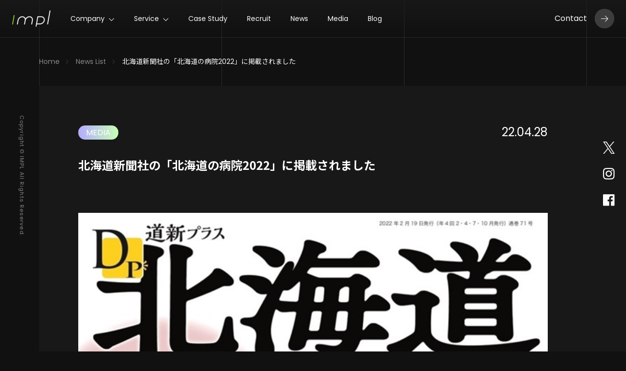

--- FILE ---
content_type: text/html; charset=UTF-8
request_url: https://www.impl.co.jp/news/760/
body_size: 10948
content:
<!doctype html>
<html lang="ja">

<head>
<title>北海道新聞社の「北海道の病院2022」に掲載されました - ReactNativeやFlutterに強いアプリ開発のスペシャリスト｜株式会社インプル-IMPL</title>
    <meta charset="utf-8">
    <meta name="format-detection" content="telephone=no">
    <meta http-equiv="X-UA-Compatible" content="IE=edge">
    
    <meta property="og:locale" content="ja_JP">
        
<!-- Search Engine Optimization by Rank Math - https://rankmath.com/ -->
<meta name="robots" content="follow, index, max-snippet:-1, max-video-preview:-1, max-image-preview:large"/>
<link rel="canonical" href="https://www.impl.co.jp/news/760/"/>
<meta property="og:locale" content="ja_JP"/>
<meta property="og:type" content="article"/>
<meta property="og:title" content="北海道新聞社の「北海道の病院2022」に掲載されました - ReactNativeやFlutterに強いアプリ開発のスペシャリスト｜株式会社インプル-IMPL"/>
<meta property="og:url" content="https://www.impl.co.jp/news/760/"/>
<meta property="og:site_name" content="ReactNativeやFlutterに強いアプリ開発のスペシャリスト｜株式会社インプル"/>
<meta property="og:image" content="https://i0.wp.com/www.impl.co.jp/wp-content/uploads/2022/04/29d3bc99193cb0b837fb8cc53f050ae5.jpg"/>
<meta property="og:image:secure_url" content="https://i0.wp.com/www.impl.co.jp/wp-content/uploads/2022/04/29d3bc99193cb0b837fb8cc53f050ae5.jpg"/>
<meta property="og:image:width" content="669"/>
<meta property="og:image:height" content="940"/>
<meta property="og:image:alt" content="北海道新聞社の「北海道の病院2022」に掲載されました"/>
<meta property="og:image:type" content="image/jpeg"/>
<meta name="twitter:card" content="summary_large_image"/>
<meta name="twitter:title" content="北海道新聞社の「北海道の病院2022」に掲載されました - ReactNativeやFlutterに強いアプリ開発のスペシャリスト｜株式会社インプル-IMPL"/>
<meta name="twitter:image" content="https://i0.wp.com/www.impl.co.jp/wp-content/uploads/2022/04/29d3bc99193cb0b837fb8cc53f050ae5.jpg"/>
<!-- /Rank Math WordPress SEO プラグイン -->

<link rel='dns-prefetch' href='//stats.wp.com'/>
<link rel='preconnect' href='//i0.wp.com'/>
<link rel='preconnect' href='//c0.wp.com'/>
<link rel="alternate" title="oEmbed (JSON)" type="application/json+oembed" href="https://www.impl.co.jp/wp-json/oembed/1.0/embed?url=https%3A%2F%2Fwww.impl.co.jp%2Fnews%2F760%2F"/>
<link rel="alternate" title="oEmbed (XML)" type="text/xml+oembed" href="https://www.impl.co.jp/wp-json/oembed/1.0/embed?url=https%3A%2F%2Fwww.impl.co.jp%2Fnews%2F760%2F&#038;format=xml"/>
<style id='wp-img-auto-sizes-contain-inline-css' type='text/css'>img:is([sizes=auto i],[sizes^="auto," i]){contain-intrinsic-size:3000px 1500px}</style>

<link rel='stylesheet' id='jetpack_related-posts-css' href='https://c0.wp.com/p/jetpack/15.3.1/modules/related-posts/related-posts.css' type='text/css' media='all'/>
<style id='wp-emoji-styles-inline-css' type='text/css'>img.wp-smiley,img.emoji{display:inline!important;border:none!important;box-shadow:none!important;height:1em!important;width:1em!important;margin:0 .07em!important;vertical-align:-.1em!important;background:none!important;padding:0!important}</style>
<link rel='stylesheet' id='wp-block-library-css' href='https://c0.wp.com/c/6.9/wp-includes/css/dist/block-library/style.min.css' type='text/css' media='all'/>
<style id='global-styles-inline-css' type='text/css'>:root{--wp--preset--aspect-ratio--square:1;--wp--preset--aspect-ratio--4-3: 4/3;--wp--preset--aspect-ratio--3-4: 3/4;--wp--preset--aspect-ratio--3-2: 3/2;--wp--preset--aspect-ratio--2-3: 2/3;--wp--preset--aspect-ratio--16-9: 16/9;--wp--preset--aspect-ratio--9-16: 9/16;--wp--preset--color--black:#000;--wp--preset--color--cyan-bluish-gray:#abb8c3;--wp--preset--color--white:#fff;--wp--preset--color--pale-pink:#f78da7;--wp--preset--color--vivid-red:#cf2e2e;--wp--preset--color--luminous-vivid-orange:#ff6900;--wp--preset--color--luminous-vivid-amber:#fcb900;--wp--preset--color--light-green-cyan:#7bdcb5;--wp--preset--color--vivid-green-cyan:#00d084;--wp--preset--color--pale-cyan-blue:#8ed1fc;--wp--preset--color--vivid-cyan-blue:#0693e3;--wp--preset--color--vivid-purple:#9b51e0;--wp--preset--gradient--vivid-cyan-blue-to-vivid-purple:linear-gradient(135deg,#0693e3 0%,#9b51e0 100%);--wp--preset--gradient--light-green-cyan-to-vivid-green-cyan:linear-gradient(135deg,#7adcb4 0%,#00d082 100%);--wp--preset--gradient--luminous-vivid-amber-to-luminous-vivid-orange:linear-gradient(135deg,#fcb900 0%,#ff6900 100%);--wp--preset--gradient--luminous-vivid-orange-to-vivid-red:linear-gradient(135deg,#ff6900 0%,#cf2e2e 100%);--wp--preset--gradient--very-light-gray-to-cyan-bluish-gray:linear-gradient(135deg,#eee 0%,#a9b8c3 100%);--wp--preset--gradient--cool-to-warm-spectrum:linear-gradient(135deg,#4aeadc 0%,#9778d1 20%,#cf2aba 40%,#ee2c82 60%,#fb6962 80%,#fef84c 100%);--wp--preset--gradient--blush-light-purple:linear-gradient(135deg,#ffceec 0%,#9896f0 100%);--wp--preset--gradient--blush-bordeaux:linear-gradient(135deg,#fecda5 0%,#fe2d2d 50%,#6b003e 100%);--wp--preset--gradient--luminous-dusk:linear-gradient(135deg,#ffcb70 0%,#c751c0 50%,#4158d0 100%);--wp--preset--gradient--pale-ocean:linear-gradient(135deg,#fff5cb 0%,#b6e3d4 50%,#33a7b5 100%);--wp--preset--gradient--electric-grass:linear-gradient(135deg,#caf880 0%,#71ce7e 100%);--wp--preset--gradient--midnight:linear-gradient(135deg,#020381 0%,#2874fc 100%);--wp--preset--font-size--small:13px;--wp--preset--font-size--medium:20px;--wp--preset--font-size--large:36px;--wp--preset--font-size--x-large:42px;--wp--preset--spacing--20:.44rem;--wp--preset--spacing--30:.67rem;--wp--preset--spacing--40:1rem;--wp--preset--spacing--50:1.5rem;--wp--preset--spacing--60:2.25rem;--wp--preset--spacing--70:3.38rem;--wp--preset--spacing--80:5.06rem;--wp--preset--shadow--natural:6px 6px 9px rgba(0,0,0,.2);--wp--preset--shadow--deep:12px 12px 50px rgba(0,0,0,.4);--wp--preset--shadow--sharp:6px 6px 0 rgba(0,0,0,.2);--wp--preset--shadow--outlined:6px 6px 0 -3px #fff , 6px 6px #000;--wp--preset--shadow--crisp:6px 6px 0 #000}:where(.is-layout-flex){gap:.5em}:where(.is-layout-grid){gap:.5em}body .is-layout-flex{display:flex}.is-layout-flex{flex-wrap:wrap;align-items:center}.is-layout-flex > :is(*, div){margin:0}body .is-layout-grid{display:grid}.is-layout-grid > :is(*, div){margin:0}:where(.wp-block-columns.is-layout-flex){gap:2em}:where(.wp-block-columns.is-layout-grid){gap:2em}:where(.wp-block-post-template.is-layout-flex){gap:1.25em}:where(.wp-block-post-template.is-layout-grid){gap:1.25em}.has-black-color{color:var(--wp--preset--color--black)!important}.has-cyan-bluish-gray-color{color:var(--wp--preset--color--cyan-bluish-gray)!important}.has-white-color{color:var(--wp--preset--color--white)!important}.has-pale-pink-color{color:var(--wp--preset--color--pale-pink)!important}.has-vivid-red-color{color:var(--wp--preset--color--vivid-red)!important}.has-luminous-vivid-orange-color{color:var(--wp--preset--color--luminous-vivid-orange)!important}.has-luminous-vivid-amber-color{color:var(--wp--preset--color--luminous-vivid-amber)!important}.has-light-green-cyan-color{color:var(--wp--preset--color--light-green-cyan)!important}.has-vivid-green-cyan-color{color:var(--wp--preset--color--vivid-green-cyan)!important}.has-pale-cyan-blue-color{color:var(--wp--preset--color--pale-cyan-blue)!important}.has-vivid-cyan-blue-color{color:var(--wp--preset--color--vivid-cyan-blue)!important}.has-vivid-purple-color{color:var(--wp--preset--color--vivid-purple)!important}.has-black-background-color{background-color:var(--wp--preset--color--black)!important}.has-cyan-bluish-gray-background-color{background-color:var(--wp--preset--color--cyan-bluish-gray)!important}.has-white-background-color{background-color:var(--wp--preset--color--white)!important}.has-pale-pink-background-color{background-color:var(--wp--preset--color--pale-pink)!important}.has-vivid-red-background-color{background-color:var(--wp--preset--color--vivid-red)!important}.has-luminous-vivid-orange-background-color{background-color:var(--wp--preset--color--luminous-vivid-orange)!important}.has-luminous-vivid-amber-background-color{background-color:var(--wp--preset--color--luminous-vivid-amber)!important}.has-light-green-cyan-background-color{background-color:var(--wp--preset--color--light-green-cyan)!important}.has-vivid-green-cyan-background-color{background-color:var(--wp--preset--color--vivid-green-cyan)!important}.has-pale-cyan-blue-background-color{background-color:var(--wp--preset--color--pale-cyan-blue)!important}.has-vivid-cyan-blue-background-color{background-color:var(--wp--preset--color--vivid-cyan-blue)!important}.has-vivid-purple-background-color{background-color:var(--wp--preset--color--vivid-purple)!important}.has-black-border-color{border-color:var(--wp--preset--color--black)!important}.has-cyan-bluish-gray-border-color{border-color:var(--wp--preset--color--cyan-bluish-gray)!important}.has-white-border-color{border-color:var(--wp--preset--color--white)!important}.has-pale-pink-border-color{border-color:var(--wp--preset--color--pale-pink)!important}.has-vivid-red-border-color{border-color:var(--wp--preset--color--vivid-red)!important}.has-luminous-vivid-orange-border-color{border-color:var(--wp--preset--color--luminous-vivid-orange)!important}.has-luminous-vivid-amber-border-color{border-color:var(--wp--preset--color--luminous-vivid-amber)!important}.has-light-green-cyan-border-color{border-color:var(--wp--preset--color--light-green-cyan)!important}.has-vivid-green-cyan-border-color{border-color:var(--wp--preset--color--vivid-green-cyan)!important}.has-pale-cyan-blue-border-color{border-color:var(--wp--preset--color--pale-cyan-blue)!important}.has-vivid-cyan-blue-border-color{border-color:var(--wp--preset--color--vivid-cyan-blue)!important}.has-vivid-purple-border-color{border-color:var(--wp--preset--color--vivid-purple)!important}.has-vivid-cyan-blue-to-vivid-purple-gradient-background{background:var(--wp--preset--gradient--vivid-cyan-blue-to-vivid-purple)!important}.has-light-green-cyan-to-vivid-green-cyan-gradient-background{background:var(--wp--preset--gradient--light-green-cyan-to-vivid-green-cyan)!important}.has-luminous-vivid-amber-to-luminous-vivid-orange-gradient-background{background:var(--wp--preset--gradient--luminous-vivid-amber-to-luminous-vivid-orange)!important}.has-luminous-vivid-orange-to-vivid-red-gradient-background{background:var(--wp--preset--gradient--luminous-vivid-orange-to-vivid-red)!important}.has-very-light-gray-to-cyan-bluish-gray-gradient-background{background:var(--wp--preset--gradient--very-light-gray-to-cyan-bluish-gray)!important}.has-cool-to-warm-spectrum-gradient-background{background:var(--wp--preset--gradient--cool-to-warm-spectrum)!important}.has-blush-light-purple-gradient-background{background:var(--wp--preset--gradient--blush-light-purple)!important}.has-blush-bordeaux-gradient-background{background:var(--wp--preset--gradient--blush-bordeaux)!important}.has-luminous-dusk-gradient-background{background:var(--wp--preset--gradient--luminous-dusk)!important}.has-pale-ocean-gradient-background{background:var(--wp--preset--gradient--pale-ocean)!important}.has-electric-grass-gradient-background{background:var(--wp--preset--gradient--electric-grass)!important}.has-midnight-gradient-background{background:var(--wp--preset--gradient--midnight)!important}.has-small-font-size{font-size:var(--wp--preset--font-size--small)!important}.has-medium-font-size{font-size:var(--wp--preset--font-size--medium)!important}.has-large-font-size{font-size:var(--wp--preset--font-size--large)!important}.has-x-large-font-size{font-size:var(--wp--preset--font-size--x-large)!important}</style>

<style id='classic-theme-styles-inline-css' type='text/css'>.wp-block-button__link{color:#fff;background-color:#32373c;border-radius:9999px;box-shadow:none;text-decoration:none;padding:calc(.667em + 2px) calc(1.333em + 2px);font-size:1.125em}.wp-block-file__button{background:#32373c;color:#fff;text-decoration:none}</style>
<link rel='stylesheet' id='contact-form-7-css' href='https://www.impl.co.jp/wp-content/plugins/contact-form-7/includes/css/styles.css?ver=6.1.3' type='text/css' media='all'/>
<link rel='stylesheet' id='cf7msm_styles-css' href='https://www.impl.co.jp/wp-content/plugins/contact-form-7-multi-step-module/resources/cf7msm.css?ver=4.5' type='text/css' media='all'/>
<link rel='stylesheet' id='tablepress-default-css' href='https://www.impl.co.jp/wp-content/plugins/tablepress/css/build/default.css?ver=3.2.5' type='text/css' media='all'/>
<script type="text/javascript" id="jetpack_related-posts-js-extra">//<![CDATA[
var related_posts_js_options={"post_heading":"h4"};
//]]></script>
<script type="text/javascript" src="https://c0.wp.com/p/jetpack/15.3.1/_inc/build/related-posts/related-posts.min.js" id="jetpack_related-posts-js"></script>
<script type="text/javascript" src="https://c0.wp.com/c/6.9/wp-includes/js/jquery/jquery.min.js" id="jquery-core-js"></script>
<script type="text/javascript" src="https://c0.wp.com/c/6.9/wp-includes/js/jquery/jquery-migrate.min.js" id="jquery-migrate-js"></script>
<link rel="https://api.w.org/" href="https://www.impl.co.jp/wp-json/"/><link rel="EditURI" type="application/rsd+xml" title="RSD" href="https://www.impl.co.jp/xmlrpc.php?rsd"/>
<meta name="generator" content="WordPress 6.9"/>
<link rel='shortlink' href='https://www.impl.co.jp/?p=760'/>
			<!-- DO NOT COPY THIS SNIPPET! Start of Page Analytics Tracking for HubSpot WordPress plugin v11.3.33-->
			<script class="hsq-set-content-id" data-content-id="blog-post">var _hsq=_hsq||[];_hsq.push(["setContentType","blog-post"]);</script>
			<!-- DO NOT COPY THIS SNIPPET! End of Page Analytics Tracking for HubSpot WordPress plugin -->
				<style>img#wpstats{display:none}</style>
		<noscript><style>.lazyload[data-src]{display:none!important}</style></noscript><style>.lazyload{background-image:none!important}.lazyload:before{background-image:none!important}</style><link rel="icon" href="https://i0.wp.com/www.impl.co.jp/wp-content/uploads/2021/03/cropped-fav.png?fit=32%2C32&#038;ssl=1" sizes="32x32"/>
<link rel="icon" href="https://i0.wp.com/www.impl.co.jp/wp-content/uploads/2021/03/cropped-fav.png?fit=192%2C192&#038;ssl=1" sizes="192x192"/>
<link rel="apple-touch-icon" href="https://i0.wp.com/www.impl.co.jp/wp-content/uploads/2021/03/cropped-fav.png?fit=180%2C180&#038;ssl=1"/>
<meta name="msapplication-TileImage" content="https://i0.wp.com/www.impl.co.jp/wp-content/uploads/2021/03/cropped-fav.png?fit=270%2C270&#038;ssl=1"/>
    <link rel="shortcut icon" href="https://www.impl.co.jp/wp-content/themes/strix_impl/favicon.ico"/>
            <link rel="stylesheet" type="text/css" href="https://www.impl.co.jp/wp-content/themes/strix_impl/js/swiper/swiper-bundle.min.css">
            <link rel="stylesheet" type="text/css" href="https://www.impl.co.jp/wp-content/themes/strix_impl/css/common.css">
    <link rel="stylesheet" type="text/css" href="https://www.impl.co.jp/wp-content/themes/strix_impl/css/lower.css">
        <script src="https://www.impl.co.jp/wp-content/themes/strix_impl/js/head.js"></script>
    <!-- Global site tag (gtag.js) - Google Analytics -->
    <script async src="https://www.googletagmanager.com/gtag/js?id=G-1L9XPRWHDC"></script>
    <script>window.dataLayer=window.dataLayer||[];function gtag(){dataLayer.push(arguments);}gtag('js',new Date());gtag('config','G-1L9XPRWHDC');</script>
	<!-- Google Tag Manager -->
	<script>(function(w,d,s,l,i){w[l]=w[l]||[];w[l].push({'gtm.start':new Date().getTime(),event:'gtm.js'});var f=d.getElementsByTagName(s)[0],j=d.createElement(s),dl=l!='dataLayer'?'&l='+l:'';j.async=true;j.src='https://www.googletagmanager.com/gtm.js?id='+i+dl;f.parentNode.insertBefore(j,f);})(window,document,'script','dataLayer','GTM-N28KBVGN');</script>
	<!-- End Google Tag Manager -->
</head>

<body class="">
	<!-- Google Tag Manager (noscript) -->
	<noscript><iframe src="https://www.googletagmanager.com/ns.html?id=GTM-N28KBVGN" height="0" width="0" style="display:none;visibility:hidden"></iframe></noscript>
	<!-- End Google Tag Manager (noscript) -->
    <div id="container">
                <header id="header">
            <div class="content">
                <div class="h-box">
                    <!-- <h1><a href="/"><img src="[data-uri]" alt="impl" data-src="https://www.impl.co.jp/wp-content/themes/strix_impl/img/common/logo.png" decoding="async" class="lazyload" data-eio-rwidth="160" data-eio-rheight="68"><noscript><img src="https://www.impl.co.jp/wp-content/themes/strix_impl/img/common/logo.png" alt="impl" data-eio="l"></noscript></a></h1> -->
                    <a class="logo" href="/"><img src="[data-uri]" alt="impl" data-src="https://www.impl.co.jp/wp-content/themes/strix_impl/img/common/logo.png" decoding="async" class="lazyload" data-eio-rwidth="160" data-eio-rheight="68"><noscript><img src="https://www.impl.co.jp/wp-content/themes/strix_impl/img/common/logo.png" alt="impl" data-eio="l"></noscript></a>
                    <nav class="h-nav">
                        <ul>
                            <li class="pull-down"><a href="javascript:;">Company</a>
								<ul class="pd-list">
									<li><a href="/company/">Overview<span class="jp">会社概要</span></a></li>
									<li><a href="/officer/">Officer<span class="jp">役員紹介</span></a></li>
									<li><a href="/sdgs/">SDGs<span class="jp">SDGsへの取り組み</span></a></li>
								</ul>
							</li>
                            <li class="pull-down"><a href="javascript:;">Service</a>
								<ul class="pd-list">
									<li><a href="/systemintegration/">System Integration<span class="jp">システムインテグレーション</span></a></li>
									<li><a href="/products/">Product<span class="jp">開発製品</span></a></li>
								</ul>
							</li>
                            <li><a href="/casestudy/">Case Study</a></li>
                            <li><a href="http://recruit.impl.co.jp/" target="_blank">Recruit</a></li>
                            <li><a href="/news/">News</a></li>
                            <li><a href="https://ramble.impl.co.jp/" target="_blank">Media</a></li>
                            <li><a href="/whitepaper/">Blog</a></li>
                        </ul>
                    </nav>
                </div>
                <div class="h-btn c-more"><a href="/contact/">Contact<span class="c-arrow"><small><img src="[data-uri]" alt="arrow" data-src="https://www.impl.co.jp/wp-content/themes/strix_impl/img/common/icon01.png" decoding="async" class="lazyload" data-eio-rwidth="30" data-eio-rheight="26"><noscript><img src="https://www.impl.co.jp/wp-content/themes/strix_impl/img/common/icon01.png" alt="arrow" data-eio="l"></noscript></small></span></a></div>
            </div>
            <p class="copy">Copyright &copy; IMPL All Rights Reserved.</p>
            <ul class="sns">
                <li><a href="https://x.com/impl_official" target="_blank"><img src="[data-uri]" alt="Twitter" data-src="https://www.impl.co.jp/wp-content/themes/strix_impl/img/common/icon03.png" decoding="async" class="lazyload" data-eio-rwidth="2400" data-eio-rheight="2453"><noscript><img src="https://www.impl.co.jp/wp-content/themes/strix_impl/img/common/icon03.png" alt="Twitter" data-eio="l"></noscript></a></li>
                <!-- <li><a href="https://qiita.com/organizations/impl" target="_blank"><img src="[data-uri]" alt="Qiita" data-src="https://www.impl.co.jp/wp-content/themes/strix_impl/img/common/icon04.png" decoding="async" class="lazyload" data-eio-rwidth="49" data-eio-rheight="49"><noscript><img src="https://www.impl.co.jp/wp-content/themes/strix_impl/img/common/icon04.png" alt="Qiita" data-eio="l"></noscript></a></li> -->
                <li><a href="https://www.instagram.com/impl_official/" target="_blank"><img src="[data-uri]" alt="Instagram" data-src="https://www.impl.co.jp/wp-content/themes/strix_impl/img/common/icon05.png" decoding="async" class="lazyload" data-eio-rwidth="48" data-eio-rheight="48"><noscript><img src="https://www.impl.co.jp/wp-content/themes/strix_impl/img/common/icon05.png" alt="Instagram" data-eio="l"></noscript></a></li>
                <li><a href="https://www.facebook.com/implinc/" target="_blank"><img src="[data-uri]" alt="Facebook" data-src="https://www.impl.co.jp/wp-content/themes/strix_impl/img/common/icon06.png" decoding="async" class="lazyload" data-eio-rwidth="48" data-eio-rheight="48"><noscript><img src="https://www.impl.co.jp/wp-content/themes/strix_impl/img/common/icon06.png" alt="Facebook" data-eio="l"></noscript></a></li>
            </ul>
            <div class="menu sp">
                <p><span class="open">MENU</span><span class="close">CLOSE</span></p>
                <span></span><span></span>
            </div>
            <div class="cover"></div>
            <div class="menu-box sp">
                <div class="menu--left">
                    <ul class="m-ul">
                        <li class="pull-item"><a href="javascript:;"><span>01</span>Company</a>
							<ul class="sub-ul">
								<li><a href="/company/">Overview</a></li>							
								<li><a href="/officer/">Officer</a></li>							
								<li><a href="/sdgs/">SDGs</a></li>							
							</ul>
						</li>
                        <li class="pull-item"><a href="javascript:;"><span>02</span>Service</a>
							<ul class="sub-ul">
								<li><a href="/systemintegration/">System Integration</a></li>							
								<li><a href="/products/">Product</a></li>							
								<li><a href="/offshore/">Offshore</a></li>							
							</ul>
						</li>
                        <li><a href="/casestudy/"><span>03</span>Case Study</a></li>
                        <li><a href="http://recruit.impl.co.jp/" target="_blank"><span>04</span>Recruit</a></li>
                        <li><a href="/news/"><span>05</span>News</a></li>
                        <li><a href="https://ramble.impl.co.jp/" target="_blank"><span>06</span>Media</a></li>
                        <li><a href="/whitepaper/"><span>07</span>Blog</a></li>
                    </ul>
                    <ul class="sns-ul">
                        <li><a href="https://x.com/impl_official" target="_blank"><img src="[data-uri]" alt="Twitter" data-src="https://www.impl.co.jp/wp-content/themes/strix_impl/img/common/icon03.png" decoding="async" class="lazyload" data-eio-rwidth="2400" data-eio-rheight="2453"><noscript><img src="https://www.impl.co.jp/wp-content/themes/strix_impl/img/common/icon03.png" alt="Twitter" data-eio="l"></noscript></a></li>
                        <!-- <li><a href="https://qiita.com/organizations/impl" target="_blank"><img src="[data-uri]" alt="Qiita" data-src="https://www.impl.co.jp/wp-content/themes/strix_impl/img/common/icon04.png" decoding="async" class="lazyload" data-eio-rwidth="49" data-eio-rheight="49"><noscript><img src="https://www.impl.co.jp/wp-content/themes/strix_impl/img/common/icon04.png" alt="Qiita" data-eio="l"></noscript></a></li> -->
                        <li><a href="https://www.instagram.com/impl_official/" target="_blank"><img src="[data-uri]" alt="Instagram" data-src="https://www.impl.co.jp/wp-content/themes/strix_impl/img/common/icon05.png" decoding="async" class="lazyload" data-eio-rwidth="48" data-eio-rheight="48"><noscript><img src="https://www.impl.co.jp/wp-content/themes/strix_impl/img/common/icon05.png" alt="Instagram" data-eio="l"></noscript></a></li>
                        <li><a href="https://www.facebook.com/implinc/" target="_blank"><img src="[data-uri]" alt="Facebook" data-src="https://www.impl.co.jp/wp-content/themes/strix_impl/img/common/icon06.png" decoding="async" class="lazyload" data-eio-rwidth="48" data-eio-rheight="48"><noscript><img src="https://www.impl.co.jp/wp-content/themes/strix_impl/img/common/icon06.png" alt="Facebook" data-eio="l"></noscript></a></li>
                    </ul>
                </div>
                <div class="menu--right"></div>
                <div class="m-btn"><a href="/contact/"><img src="[data-uri]" alt="contact" data-src="https://www.impl.co.jp/wp-content/themes/strix_impl/img/common/img03.png" decoding="async" class="lazyload" data-eio-rwidth="240" data-eio-rheight="240"><noscript><img src="https://www.impl.co.jp/wp-content/themes/strix_impl/img/common/img03.png" alt="contact" data-eio="l"></noscript></a></div>
            </div>
        </header>
<main id="main">
    <div id="news-detail">
        <ul id="page-path" class="content">
            <li><a href="/">Home</a></li>
            <li><a href="/news">News List</a></li>
            <li>北海道新聞社の「北海道の病院2022」に掲載されました</li>
        </ul>
        <div class="bg-box content">
            <div class="detail">
                <div class="ttl-box">
                    <ul class="tag">
                                                <li>MEDIA</li>                    </ul>
                    <time datetime="22-04-28">22.04.28</time>
                </div>
                <h2>北海道新聞社の「北海道の病院2022」に掲載されました</h2>
                                <p><img src="[data-uri]" alt="北海道新聞社の「北海道の病院2022」に掲載されました" data-src="https://www.impl.co.jp/wp-content/uploads/2022/04/29d3bc99193cb0b837fb8cc53f050ae5.jpg" decoding="async" class="lazyload" data-eio-rwidth="669" data-eio-rheight="940"><noscript><img src="https://www.impl.co.jp/wp-content/uploads/2022/04/29d3bc99193cb0b837fb8cc53f050ae5.jpg" alt="北海道新聞社の「北海道の病院2022」に掲載されました" data-eio="l"></noscript></p>                <div class="div-txt"><p>株式会社インプル（本社：札幌市中央区、代表取締役：西嶋 裕二、以下「当社」）は北海道新聞社発行の「北海道の病院2022」に掲載されましたのでお知らせいたします。</p>
<p>&nbsp;</p>
<p>株式会社ジェイマックシステム（本社：札幌市中央区、代表取締役：古瀬 司、以下「ジェイマックシステム」）との共同開発による、クリニック向け診療予約システム「Climis（クリミス）」の今後の展望など、取り上げていただきました。</p>
<p>&nbsp;</p>
<p>■北海道の病院とは</p>
<p>北海道民のための病院・クリニックガイドの最新版で、患者が主体的に病院、治療法を学ぶための情報が満載です。</p>
</div>               <ul class="sns-ul">
                    <li><a target="_blank" href="https://x.com/intent/tweet?url=https://www.impl.co.jp/news/760/&text=@impl_official 北海道新聞社の「北海道の病院2022」に掲載されました"><span> X </span></a></li>
                    <li><a target="_blank" href="https://www.facebook.com/sharer/sharer.php?u=https://www.impl.co.jp/news/760/"><span>Facebook</span></a></li>
                </ul>
                <ul class="page-nav">
                    <li class="prev"><a href="https://www.impl.co.jp/news/757/" rel="prev">Prev</a></li>
                    <li><a href="/news"><img src="[data-uri]" alt="news" data-src="https://www.impl.co.jp/wp-content/themes/strix_impl/img/news/icon03.png" decoding="async" class="lazyload" data-eio-rwidth="64" data-eio-rheight="64"><noscript><img src="https://www.impl.co.jp/wp-content/themes/strix_impl/img/news/icon03.png" alt="news" data-eio="l"></noscript></a></li>
                    <li class="next"><a href="https://www.impl.co.jp/news/766/" rel="next">Next</a></li>
                </ul>
            </div>
        </div>
        <section class="c-contact">
    <div class="img-txt c-parallax-con"><img src="[data-uri]" alt="Contact" data-src="https://www.impl.co.jp/wp-content/themes/strix_impl/img/common/img_txt01.png" decoding="async" class="lazyload" data-eio-rwidth="2220" data-eio-rheight="390"><noscript><img src="https://www.impl.co.jp/wp-content/themes/strix_impl/img/common/img_txt01.png" alt="Contact" data-eio="l"></noscript></div>
    <div class="content">
        <div class="c-ttl-box">
            <div class="txt">
                <h3>Contact</h3>
                <p>お問い合わせ</p>
            </div>
            <p class="r-txt r-txt01">
                システム開発、ニアショア・ラボ開発、各種サービスについてお問い合わせがございましたら、お問い合わせフォームまたはお電話にてお気軽にご連絡ください。</p>
        </div>
        <ul class="link-ul">
            <li>
                <p class="ttl"><span>メールでのお問い合わせ</span><br>※Webフォームにてご連絡承ります</p>
                <p class="link link01 c-more--white"><a href="/contact/">Contact Us<span class="c-arrow--white"><small><img src="[data-uri]" alt="arrow" data-src="https://www.impl.co.jp/wp-content/themes/strix_impl/img/common/icon01.png" decoding="async" class="lazyload" data-eio-rwidth="30" data-eio-rheight="26"><noscript><img src="https://www.impl.co.jp/wp-content/themes/strix_impl/img/common/icon01.png" alt="arrow" data-eio="l"></noscript></small></span></a></p>
            </li>
            <li>
                <p class="ttl"><span>電話でのお問い合わせ</span><br>※平日 10:00～17:00</p>
                <p class="link"><a href="tel:0345663070">03-4566-3070</a></p>
            </li>
        </ul>
    </div>
</section>
        <section class="c-recruit">
    <div class="photo"><svg class="on" xmlns="http://www.w3.org/2000/svg" xmlns:xlink="http://www.w3.org/1999/xlink" width="966.084" height="219" viewBox="0 0 966.084 219">
            <defs>
                <clipPath id="clip-path04">
                    <path id="パス_36" data-name="パス 36" d="M108.523,72.213,67.258.2H56.74V72.213H10.62V-118.469H89.374q22.655,0,38.3,7.821t23.464,21.442q7.821,13.62,7.821,31.151,0,20.767-11.462,35.331T114.187-2.765L159.5,72.213ZM56.74-31.354H85.328q13.755,0,20.228-6.068t6.473-17.935q0-11.328-6.608-17.8T85.328-79.631H56.74ZM325.1-7.081a63.62,63.62,0,0,1-1.349,12.406H219.372q.809,16.991,8.631,24.408t19.958,7.417q10.249,0,16.991-5.124a23.929,23.929,0,0,0,8.9-13.216h48.817a63.784,63.784,0,0,1-12.946,28.454,69,69,0,0,1-25.352,19.688A80.273,80.273,0,0,1,250.118,74.1q-22.116,0-39.242-9.3A66.485,66.485,0,0,1,184.04,37.96q-9.709-17.531-9.709-41,0-23.734,9.575-41.13a65.616,65.616,0,0,1,26.836-26.7q17.261-9.3,39.377-9.3,22.386,0,39.377,9.17a64.782,64.782,0,0,1,26.3,25.757Q325.1-28.657,325.1-7.081Zm-46.659-7.012q.27-14.834-7.956-22.251t-20.363-7.417q-12.676,0-21.037,7.552t-9.44,22.116ZM417.065-80.171q29.128,0,48.817,16.047t24.813,44.1H441.878q-2.158-9.709-8.9-15.1t-16.991-5.394a24.647,24.647,0,0,0-19.958,9.575q-7.821,9.575-7.821,27.914t7.821,27.914a24.647,24.647,0,0,0,19.958,9.575q10.249,0,16.991-5.394t8.9-15.1H490.7q-5.124,28.049-24.813,44.1T417.065,74.1q-22.116,0-39.242-9.3A66.485,66.485,0,0,1,350.988,37.96q-9.709-17.531-9.709-41,0-23.734,9.575-41.13a65.616,65.616,0,0,1,26.836-26.7Q394.95-80.171,417.065-80.171ZM560.818-49.964A65.444,65.444,0,0,1,583.069-71.81,56.8,56.8,0,0,1,612.6-79.9v49.356H599.386q-18.34,0-28.454,7.821T560.818,3.707V72.213H514.7v-150.5h46.12ZM781.707-78.283v150.5H735.318V44.972a50,50,0,0,1-19.284,21.037q-12.811,7.821-29.8,7.821-25.892,0-41.13-17.261T629.863,9.1V-78.283h45.85V3.438q0,15.373,7.956,23.869t21.442,8.5q14.025,0,22.116-8.9T735.318,1.55V-78.283Zm27.51-42.344a22.512,22.512,0,0,1,7.552-17.4q7.552-6.878,19.958-6.878t19.958,6.878a22.512,22.512,0,0,1,7.552,17.4,22.215,22.215,0,0,1-7.552,17.126q-7.552,6.878-19.958,6.877T816.768-103.5A22.215,22.215,0,0,1,809.217-120.627Zm50.435,42.344v150.5h-46.12v-150.5ZM976.7,32.566V72.213H955.936q-26.431,0-41.13-13.081t-14.7-43.288v-55.29H879.879V-78.283h20.228v-36.95h46.12v36.95h30.207v38.838H946.227v56.1q0,8.9,3.641,12.406t12.272,3.506Z" transform="translate(1218 4862.52)" fill="#fff"/>
                </clipPath>
            </defs>
            <g id="マスクグループ_23" data-name="マスクグループ 23" transform="translate(-1228.62 -4717.62)" clip-path="url(#clip-path04)">
                <image id="画像_22" data-name="画像 22" width="1917.153" height="1278.102" transform="translate(237.786 4017.019)" xlink:href="https://www.impl.co.jp/wp-content/themes/strix_impl/img/common/recruit_bg.jpg"/>
                <rect id="長方形_146" data-name="長方形 146" width="1917.903" height="540.908" transform="translate(236.786 4017.019)" fill="#fff" style="mix-blend-mode: color;isolation: isolate"/>
                <rect id="長方形_147" data-name="長方形 147" width="1917.903" height="540.908" transform="translate(236.786 4017.019)" opacity="0.3"/>
            </g>
        </svg></div>
    <div class="content">
        <div class="c-ttl-box">
            <div class="txt">
                <h3>Recruit</h3>
                <p>採用情報</p>
                <p>上場への体制強化に向けてさまざまなポジションを募集しております。</p>
            </div>
            <p class="r-txt c-more--white"><a href="http://recruit.impl.co.jp/" target="_blank">Recruit Detail<span class="c-arrow--white"><small><img src="[data-uri]" alt="arrow" data-src="https://www.impl.co.jp/wp-content/themes/strix_impl/img/common/icon01.png" decoding="async" class="lazyload" data-eio-rwidth="30" data-eio-rheight="26"><noscript><img src="https://www.impl.co.jp/wp-content/themes/strix_impl/img/common/icon01.png" alt="arrow" data-eio="l"></noscript></small></span></a></p>
        </div>
    </div>
</section>
    </div>
</main>
<footer id="footer">
    <div class="page-top c-more--white"><a href="#container"><span class="c-arrow--white"><small><img src="[data-uri]" alt="page_top" data-src="https://www.impl.co.jp/wp-content/themes/strix_impl/img/common/page_top.png" decoding="async" class="lazyload" data-eio-rwidth="21" data-eio-rheight="25"><noscript><img src="https://www.impl.co.jp/wp-content/themes/strix_impl/img/common/page_top.png" alt="page_top" data-eio="l"></noscript></small></span></a></div>
    <div class="content f-inner">
        <div class="f-box">
            <div class="logo"><a href="/"><img src="[data-uri]" alt="impl" data-src="https://www.impl.co.jp/wp-content/themes/strix_impl/img/common/logo.png" decoding="async" class="lazyload" data-eio-rwidth="160" data-eio-rheight="68"><noscript><img src="https://www.impl.co.jp/wp-content/themes/strix_impl/img/common/logo.png" alt="impl" data-eio="l"></noscript></a></div>
            <ul>
                <li><a href="https://x.com/impl_official" target="_blank">X</a></li>
                <!-- <li><a href="https://qiita.com/organizations/impl" target="_blank">Qiita</a></li> -->
                <li><a href="https://www.instagram.com/impl_official/" target="_blank">Instagram</a></li>
                <li><a href="https://www.facebook.com/implinc/" target="_blank">Facebook</a></li>
            </ul>
        </div>
        <ul class="f-nav">
            <li>
				<p class="pull-item"><a href="javascript:;">Company</a></p>
                <ul class="sub-ul">
					<li><a href="/company/">Overview<img src="[data-uri]" alt="arrow" data-src="https://www.impl.co.jp/wp-content/themes/strix_impl/img/common/icon07.png" decoding="async" class="lazyload" data-eio-rwidth="120" data-eio-rheight="120"><noscript><img src="https://www.impl.co.jp/wp-content/themes/strix_impl/img/common/icon07.png" alt="arrow" data-eio="l"></noscript></a></a></li>
					<li><a href="/officer/">Officer<img src="[data-uri]" alt="arrow" data-src="https://www.impl.co.jp/wp-content/themes/strix_impl/img/common/icon07.png" decoding="async" class="lazyload" data-eio-rwidth="120" data-eio-rheight="120"><noscript><img src="https://www.impl.co.jp/wp-content/themes/strix_impl/img/common/icon07.png" alt="arrow" data-eio="l"></noscript></a></a></li>
					<li><a href="/sdgs/">SDGs<img src="[data-uri]" alt="arrow" data-src="https://www.impl.co.jp/wp-content/themes/strix_impl/img/common/icon07.png" decoding="async" class="lazyload" data-eio-rwidth="120" data-eio-rheight="120"><noscript><img src="https://www.impl.co.jp/wp-content/themes/strix_impl/img/common/icon07.png" alt="arrow" data-eio="l"></noscript></a></a></li>
				</ul>
                <p class="pull-item"><a href="javascript:;">Service</a></p>
				<ul class="sub-ul">
					<li><a href="/systemintegration/">System Integration<img src="[data-uri]" alt="arrow" data-src="https://www.impl.co.jp/wp-content/themes/strix_impl/img/common/icon07.png" decoding="async" class="lazyload" data-eio-rwidth="120" data-eio-rheight="120"><noscript><img src="https://www.impl.co.jp/wp-content/themes/strix_impl/img/common/icon07.png" alt="arrow" data-eio="l"></noscript></a></li>
					<li><a href="/products/">Product<img src="[data-uri]" alt="arrow" data-src="https://www.impl.co.jp/wp-content/themes/strix_impl/img/common/icon07.png" decoding="async" class="lazyload" data-eio-rwidth="120" data-eio-rheight="120"><noscript><img src="https://www.impl.co.jp/wp-content/themes/strix_impl/img/common/icon07.png" alt="arrow" data-eio="l"></noscript></a></li>
				</ul>
            </li>
            <li>
				<p><a href="/casestudy/">Case Study<img src="[data-uri]" alt="arrow" data-src="https://www.impl.co.jp/wp-content/themes/strix_impl/img/common/icon07.png" decoding="async" class="lazyload" data-eio-rwidth="120" data-eio-rheight="120"><noscript><img src="https://www.impl.co.jp/wp-content/themes/strix_impl/img/common/icon07.png" alt="arrow" data-eio="l"></noscript></a></p>
                <p><a href="http://recruit.impl.co.jp/" target="_blank">Recruit<img src="[data-uri]" alt="arrow" data-src="https://www.impl.co.jp/wp-content/themes/strix_impl/img/common/icon07.png" decoding="async" class="lazyload" data-eio-rwidth="120" data-eio-rheight="120"><noscript><img src="https://www.impl.co.jp/wp-content/themes/strix_impl/img/common/icon07.png" alt="arrow" data-eio="l"></noscript></a></p>
                <p><a href="/news/">News<img src="[data-uri]" alt="arrow" data-src="https://www.impl.co.jp/wp-content/themes/strix_impl/img/common/icon07.png" decoding="async" class="lazyload" data-eio-rwidth="120" data-eio-rheight="120"><noscript><img src="https://www.impl.co.jp/wp-content/themes/strix_impl/img/common/icon07.png" alt="arrow" data-eio="l"></noscript></a></p>
                <p><a href="https://ramble.impl.co.jp/" target="_blank">Media<img src="[data-uri]" alt="arrow" data-src="https://www.impl.co.jp/wp-content/themes/strix_impl/img/common/icon07.png" decoding="async" class="lazyload" data-eio-rwidth="120" data-eio-rheight="120"><noscript><img src="https://www.impl.co.jp/wp-content/themes/strix_impl/img/common/icon07.png" alt="arrow" data-eio="l"></noscript></a></p>
                <p><a href="/whitepaper/">Blog<img src="[data-uri]" alt="arrow" data-src="https://www.impl.co.jp/wp-content/themes/strix_impl/img/common/icon07.png" decoding="async" class="lazyload" data-eio-rwidth="120" data-eio-rheight="120"><noscript><img src="https://www.impl.co.jp/wp-content/themes/strix_impl/img/common/icon07.png" alt="arrow" data-eio="l"></noscript></a></p>
                <p><a href="/contact/">Contact<img src="[data-uri]" alt="arrow" data-src="https://www.impl.co.jp/wp-content/themes/strix_impl/img/common/icon07.png" decoding="async" class="lazyload" data-eio-rwidth="120" data-eio-rheight="120"><noscript><img src="https://www.impl.co.jp/wp-content/themes/strix_impl/img/common/icon07.png" alt="arrow" data-eio="l"></noscript></a></p>
            </li>
        </ul>
    </div>
    <div class="content f-btm">
        <ul class="link">
            <li><a href="/securitypolicy/">Security policy</a></li>
            <li><a href="/sitemap/">Sitemap</a></li>
        </ul>
        <div class="r-box">
            <p>Copyright &copy; IMPL All Rights Reserved.</p>
            <ul>
                <li><img src="[data-uri]" alt="ISO 9001" data-src="https://www.impl.co.jp/wp-content/themes/strix_impl/img/common/img01.png" decoding="async" class="lazyload" data-eio-rwidth="86" data-eio-rheight="108"><noscript><img src="https://www.impl.co.jp/wp-content/themes/strix_impl/img/common/img01.png" alt="ISO 9001" data-eio="l"></noscript></li>
                <li><img src="[data-uri]" alt="SGS" data-src="https://www.impl.co.jp/wp-content/themes/strix_impl/img/common/img02.png" decoding="async" class="lazyload" data-eio-rwidth="96" data-eio-rheight="108"><noscript><img src="https://www.impl.co.jp/wp-content/themes/strix_impl/img/common/img02.png" alt="SGS" data-eio="l"></noscript></li>
            </ul>
        </div>
    </div>
</footer>
</div>
<script type="speculationrules">
{"prefetch":[{"source":"document","where":{"and":[{"href_matches":"/*"},{"not":{"href_matches":["/wp-*.php","/wp-admin/*","/wp-content/uploads/*","/wp-content/*","/wp-content/plugins/*","/wp-content/themes/strix_impl/*","/*\\?(.+)"]}},{"not":{"selector_matches":"a[rel~=\"nofollow\"]"}},{"not":{"selector_matches":".no-prefetch, .no-prefetch a"}}]},"eagerness":"conservative"}]}
</script>
<script type="text/javascript" id="eio-lazy-load-js-before">//<![CDATA[
var eio_lazy_vars={"exactdn_domain":"","skip_autoscale":0,"bg_min_dpr":1.1,"threshold":0,"use_dpr":1};
//]]></script>
<script type="text/javascript" src="https://www.impl.co.jp/wp-content/plugins/ewww-image-optimizer/includes/lazysizes.min.js?ver=831" id="eio-lazy-load-js" async="async" data-wp-strategy="async"></script>
<script type="text/javascript" src="https://c0.wp.com/c/6.9/wp-includes/js/dist/hooks.min.js" id="wp-hooks-js"></script>
<script type="text/javascript" src="https://c0.wp.com/c/6.9/wp-includes/js/dist/i18n.min.js" id="wp-i18n-js"></script>
<script type="text/javascript" id="wp-i18n-js-after">//<![CDATA[
wp.i18n.setLocaleData({'text direction\u0004ltr':['ltr']});
//]]></script>
<script type="text/javascript" src="https://www.impl.co.jp/wp-content/plugins/contact-form-7/includes/swv/js/index.js?ver=6.1.3" id="swv-js"></script>
<script type="text/javascript" id="contact-form-7-js-translations">//<![CDATA[
(function(domain,translations){var localeData=translations.locale_data[domain]||translations.locale_data.messages;localeData[""].domain=domain;wp.i18n.setLocaleData(localeData,domain);})("contact-form-7",{"translation-revision-date":"2025-10-29 09:23:50+0000","generator":"GlotPress\/4.0.3","domain":"messages","locale_data":{"messages":{"":{"domain":"messages","plural-forms":"nplurals=1; plural=0;","lang":"ja_JP"},"This contact form is placed in the wrong place.":["\u3053\u306e\u30b3\u30f3\u30bf\u30af\u30c8\u30d5\u30a9\u30fc\u30e0\u306f\u9593\u9055\u3063\u305f\u4f4d\u7f6e\u306b\u7f6e\u304b\u308c\u3066\u3044\u307e\u3059\u3002"],"Error:":["\u30a8\u30e9\u30fc:"]}},"comment":{"reference":"includes\/js\/index.js"}});
//]]></script>
<script type="text/javascript" id="contact-form-7-js-before">//<![CDATA[
var wpcf7={"api":{"root":"https:\/\/www.impl.co.jp\/wp-json\/","namespace":"contact-form-7\/v1"}};
//]]></script>
<script type="text/javascript" src="https://www.impl.co.jp/wp-content/plugins/contact-form-7/includes/js/index.js?ver=6.1.3" id="contact-form-7-js"></script>
<script type="text/javascript" id="cf7msm-js-extra">//<![CDATA[
var cf7msm_posted_data=[];
//]]></script>
<script type="text/javascript" src="https://www.impl.co.jp/wp-content/plugins/contact-form-7-multi-step-module/resources/cf7msm.min.js?ver=4.5" id="cf7msm-js"></script>
<script type="text/javascript" src="https://www.google.com/recaptcha/api.js?render=6LcBmO4UAAAAAItKjp0MC2YOIIAAjg_xKLwdVnKc&amp;ver=3.0" id="google-recaptcha-js"></script>
<script type="text/javascript" src="https://c0.wp.com/c/6.9/wp-includes/js/dist/vendor/wp-polyfill.min.js" id="wp-polyfill-js"></script>
<script type="text/javascript" id="wpcf7-recaptcha-js-before">//<![CDATA[
var wpcf7_recaptcha={"sitekey":"6LcBmO4UAAAAAItKjp0MC2YOIIAAjg_xKLwdVnKc","actions":{"homepage":"homepage","contactform":"contactform"}};
//]]></script>
<script type="text/javascript" src="https://www.impl.co.jp/wp-content/plugins/contact-form-7/modules/recaptcha/index.js?ver=6.1.3" id="wpcf7-recaptcha-js"></script>
<script type="text/javascript" id="jetpack-stats-js-before">//<![CDATA[
_stq=window._stq||[];_stq.push(["view",JSON.parse("{\"v\":\"ext\",\"blog\":\"191146150\",\"post\":\"760\",\"tz\":\"9\",\"srv\":\"www.impl.co.jp\",\"j\":\"1:15.3.1\"}")]);_stq.push(["clickTrackerInit","191146150","760"]);
//]]></script>
<script type="text/javascript" src="https://stats.wp.com/e-202604.js" id="jetpack-stats-js" defer="defer" data-wp-strategy="defer"></script>
<script id="wp-emoji-settings" type="application/json">
{"baseUrl":"https://s.w.org/images/core/emoji/17.0.2/72x72/","ext":".png","svgUrl":"https://s.w.org/images/core/emoji/17.0.2/svg/","svgExt":".svg","source":{"concatemoji":"https://www.impl.co.jp/wp-includes/js/wp-emoji-release.min.js?ver=6.9"}}
</script>
<script type="module">
/* <![CDATA[ */
/*! This file is auto-generated */
const a=JSON.parse(document.getElementById("wp-emoji-settings").textContent),o=(window._wpemojiSettings=a,"wpEmojiSettingsSupports"),s=["flag","emoji"];function i(e){try{var t={supportTests:e,timestamp:(new Date).valueOf()};sessionStorage.setItem(o,JSON.stringify(t))}catch(e){}}function c(e,t,n){e.clearRect(0,0,e.canvas.width,e.canvas.height),e.fillText(t,0,0);t=new Uint32Array(e.getImageData(0,0,e.canvas.width,e.canvas.height).data);e.clearRect(0,0,e.canvas.width,e.canvas.height),e.fillText(n,0,0);const a=new Uint32Array(e.getImageData(0,0,e.canvas.width,e.canvas.height).data);return t.every((e,t)=>e===a[t])}function p(e,t){e.clearRect(0,0,e.canvas.width,e.canvas.height),e.fillText(t,0,0);var n=e.getImageData(16,16,1,1);for(let e=0;e<n.data.length;e++)if(0!==n.data[e])return!1;return!0}function u(e,t,n,a){switch(t){case"flag":return n(e,"\ud83c\udff3\ufe0f\u200d\u26a7\ufe0f","\ud83c\udff3\ufe0f\u200b\u26a7\ufe0f")?!1:!n(e,"\ud83c\udde8\ud83c\uddf6","\ud83c\udde8\u200b\ud83c\uddf6")&&!n(e,"\ud83c\udff4\udb40\udc67\udb40\udc62\udb40\udc65\udb40\udc6e\udb40\udc67\udb40\udc7f","\ud83c\udff4\u200b\udb40\udc67\u200b\udb40\udc62\u200b\udb40\udc65\u200b\udb40\udc6e\u200b\udb40\udc67\u200b\udb40\udc7f");case"emoji":return!a(e,"\ud83e\u1fac8")}return!1}function f(e,t,n,a){let r;const o=(r="undefined"!=typeof WorkerGlobalScope&&self instanceof WorkerGlobalScope?new OffscreenCanvas(300,150):document.createElement("canvas")).getContext("2d",{willReadFrequently:!0}),s=(o.textBaseline="top",o.font="600 32px Arial",{});return e.forEach(e=>{s[e]=t(o,e,n,a)}),s}function r(e){var t=document.createElement("script");t.src=e,t.defer=!0,document.head.appendChild(t)}a.supports={everything:!0,everythingExceptFlag:!0},new Promise(t=>{let n=function(){try{var e=JSON.parse(sessionStorage.getItem(o));if("object"==typeof e&&"number"==typeof e.timestamp&&(new Date).valueOf()<e.timestamp+604800&&"object"==typeof e.supportTests)return e.supportTests}catch(e){}return null}();if(!n){if("undefined"!=typeof Worker&&"undefined"!=typeof OffscreenCanvas&&"undefined"!=typeof URL&&URL.createObjectURL&&"undefined"!=typeof Blob)try{var e="postMessage("+f.toString()+"("+[JSON.stringify(s),u.toString(),c.toString(),p.toString()].join(",")+"));",a=new Blob([e],{type:"text/javascript"});const r=new Worker(URL.createObjectURL(a),{name:"wpTestEmojiSupports"});return void(r.onmessage=e=>{i(n=e.data),r.terminate(),t(n)})}catch(e){}i(n=f(s,u,c,p))}t(n)}).then(e=>{for(const n in e)a.supports[n]=e[n],a.supports.everything=a.supports.everything&&a.supports[n],"flag"!==n&&(a.supports.everythingExceptFlag=a.supports.everythingExceptFlag&&a.supports[n]);var t;a.supports.everythingExceptFlag=a.supports.everythingExceptFlag&&!a.supports.flag,a.supports.everything||((t=a.source||{}).concatemoji?r(t.concatemoji):t.wpemoji&&t.twemoji&&(r(t.twemoji),r(t.wpemoji)))});
//# sourceURL=https://www.impl.co.jp/wp-includes/js/wp-emoji-loader.min.js
/* ]]> */
</script>
<script src="https://www.impl.co.jp/wp-content/themes/strix_impl/js/jquery.js"></script>
<script src="https://www.impl.co.jp/wp-content/themes/strix_impl/js/jquery.dotdotdot.js"></script>
<script src="https://www.impl.co.jp/wp-content/themes/strix_impl/js/common.js"></script>
<script src="https://www.impl.co.jp/wp-content/themes/strix_impl/js/news.js"></script><script src="https://www.impl.co.jp/wp-content/themes/strix_impl/js/whitepaper.js"></script>
<script src="https://www.impl.co.jp/wp-content/themes/strix_impl/js/swiper/swiper-bundle.min.js"></script>
<script src="https://www.impl.co.jp/wp-content/themes/strix_impl/js/whitepaper-detail.js"></script>
</body>
</html>


<!-- Page supported by LiteSpeed Cache 7.6.2 on 2026-01-26 00:16:34 -->

--- FILE ---
content_type: text/html; charset=utf-8
request_url: https://www.google.com/recaptcha/api2/anchor?ar=1&k=6LcBmO4UAAAAAItKjp0MC2YOIIAAjg_xKLwdVnKc&co=aHR0cHM6Ly93d3cuaW1wbC5jby5qcDo0NDM.&hl=en&v=PoyoqOPhxBO7pBk68S4YbpHZ&size=invisible&anchor-ms=20000&execute-ms=30000&cb=y18lxihib56w
body_size: 48904
content:
<!DOCTYPE HTML><html dir="ltr" lang="en"><head><meta http-equiv="Content-Type" content="text/html; charset=UTF-8">
<meta http-equiv="X-UA-Compatible" content="IE=edge">
<title>reCAPTCHA</title>
<style type="text/css">
/* cyrillic-ext */
@font-face {
  font-family: 'Roboto';
  font-style: normal;
  font-weight: 400;
  font-stretch: 100%;
  src: url(//fonts.gstatic.com/s/roboto/v48/KFO7CnqEu92Fr1ME7kSn66aGLdTylUAMa3GUBHMdazTgWw.woff2) format('woff2');
  unicode-range: U+0460-052F, U+1C80-1C8A, U+20B4, U+2DE0-2DFF, U+A640-A69F, U+FE2E-FE2F;
}
/* cyrillic */
@font-face {
  font-family: 'Roboto';
  font-style: normal;
  font-weight: 400;
  font-stretch: 100%;
  src: url(//fonts.gstatic.com/s/roboto/v48/KFO7CnqEu92Fr1ME7kSn66aGLdTylUAMa3iUBHMdazTgWw.woff2) format('woff2');
  unicode-range: U+0301, U+0400-045F, U+0490-0491, U+04B0-04B1, U+2116;
}
/* greek-ext */
@font-face {
  font-family: 'Roboto';
  font-style: normal;
  font-weight: 400;
  font-stretch: 100%;
  src: url(//fonts.gstatic.com/s/roboto/v48/KFO7CnqEu92Fr1ME7kSn66aGLdTylUAMa3CUBHMdazTgWw.woff2) format('woff2');
  unicode-range: U+1F00-1FFF;
}
/* greek */
@font-face {
  font-family: 'Roboto';
  font-style: normal;
  font-weight: 400;
  font-stretch: 100%;
  src: url(//fonts.gstatic.com/s/roboto/v48/KFO7CnqEu92Fr1ME7kSn66aGLdTylUAMa3-UBHMdazTgWw.woff2) format('woff2');
  unicode-range: U+0370-0377, U+037A-037F, U+0384-038A, U+038C, U+038E-03A1, U+03A3-03FF;
}
/* math */
@font-face {
  font-family: 'Roboto';
  font-style: normal;
  font-weight: 400;
  font-stretch: 100%;
  src: url(//fonts.gstatic.com/s/roboto/v48/KFO7CnqEu92Fr1ME7kSn66aGLdTylUAMawCUBHMdazTgWw.woff2) format('woff2');
  unicode-range: U+0302-0303, U+0305, U+0307-0308, U+0310, U+0312, U+0315, U+031A, U+0326-0327, U+032C, U+032F-0330, U+0332-0333, U+0338, U+033A, U+0346, U+034D, U+0391-03A1, U+03A3-03A9, U+03B1-03C9, U+03D1, U+03D5-03D6, U+03F0-03F1, U+03F4-03F5, U+2016-2017, U+2034-2038, U+203C, U+2040, U+2043, U+2047, U+2050, U+2057, U+205F, U+2070-2071, U+2074-208E, U+2090-209C, U+20D0-20DC, U+20E1, U+20E5-20EF, U+2100-2112, U+2114-2115, U+2117-2121, U+2123-214F, U+2190, U+2192, U+2194-21AE, U+21B0-21E5, U+21F1-21F2, U+21F4-2211, U+2213-2214, U+2216-22FF, U+2308-230B, U+2310, U+2319, U+231C-2321, U+2336-237A, U+237C, U+2395, U+239B-23B7, U+23D0, U+23DC-23E1, U+2474-2475, U+25AF, U+25B3, U+25B7, U+25BD, U+25C1, U+25CA, U+25CC, U+25FB, U+266D-266F, U+27C0-27FF, U+2900-2AFF, U+2B0E-2B11, U+2B30-2B4C, U+2BFE, U+3030, U+FF5B, U+FF5D, U+1D400-1D7FF, U+1EE00-1EEFF;
}
/* symbols */
@font-face {
  font-family: 'Roboto';
  font-style: normal;
  font-weight: 400;
  font-stretch: 100%;
  src: url(//fonts.gstatic.com/s/roboto/v48/KFO7CnqEu92Fr1ME7kSn66aGLdTylUAMaxKUBHMdazTgWw.woff2) format('woff2');
  unicode-range: U+0001-000C, U+000E-001F, U+007F-009F, U+20DD-20E0, U+20E2-20E4, U+2150-218F, U+2190, U+2192, U+2194-2199, U+21AF, U+21E6-21F0, U+21F3, U+2218-2219, U+2299, U+22C4-22C6, U+2300-243F, U+2440-244A, U+2460-24FF, U+25A0-27BF, U+2800-28FF, U+2921-2922, U+2981, U+29BF, U+29EB, U+2B00-2BFF, U+4DC0-4DFF, U+FFF9-FFFB, U+10140-1018E, U+10190-1019C, U+101A0, U+101D0-101FD, U+102E0-102FB, U+10E60-10E7E, U+1D2C0-1D2D3, U+1D2E0-1D37F, U+1F000-1F0FF, U+1F100-1F1AD, U+1F1E6-1F1FF, U+1F30D-1F30F, U+1F315, U+1F31C, U+1F31E, U+1F320-1F32C, U+1F336, U+1F378, U+1F37D, U+1F382, U+1F393-1F39F, U+1F3A7-1F3A8, U+1F3AC-1F3AF, U+1F3C2, U+1F3C4-1F3C6, U+1F3CA-1F3CE, U+1F3D4-1F3E0, U+1F3ED, U+1F3F1-1F3F3, U+1F3F5-1F3F7, U+1F408, U+1F415, U+1F41F, U+1F426, U+1F43F, U+1F441-1F442, U+1F444, U+1F446-1F449, U+1F44C-1F44E, U+1F453, U+1F46A, U+1F47D, U+1F4A3, U+1F4B0, U+1F4B3, U+1F4B9, U+1F4BB, U+1F4BF, U+1F4C8-1F4CB, U+1F4D6, U+1F4DA, U+1F4DF, U+1F4E3-1F4E6, U+1F4EA-1F4ED, U+1F4F7, U+1F4F9-1F4FB, U+1F4FD-1F4FE, U+1F503, U+1F507-1F50B, U+1F50D, U+1F512-1F513, U+1F53E-1F54A, U+1F54F-1F5FA, U+1F610, U+1F650-1F67F, U+1F687, U+1F68D, U+1F691, U+1F694, U+1F698, U+1F6AD, U+1F6B2, U+1F6B9-1F6BA, U+1F6BC, U+1F6C6-1F6CF, U+1F6D3-1F6D7, U+1F6E0-1F6EA, U+1F6F0-1F6F3, U+1F6F7-1F6FC, U+1F700-1F7FF, U+1F800-1F80B, U+1F810-1F847, U+1F850-1F859, U+1F860-1F887, U+1F890-1F8AD, U+1F8B0-1F8BB, U+1F8C0-1F8C1, U+1F900-1F90B, U+1F93B, U+1F946, U+1F984, U+1F996, U+1F9E9, U+1FA00-1FA6F, U+1FA70-1FA7C, U+1FA80-1FA89, U+1FA8F-1FAC6, U+1FACE-1FADC, U+1FADF-1FAE9, U+1FAF0-1FAF8, U+1FB00-1FBFF;
}
/* vietnamese */
@font-face {
  font-family: 'Roboto';
  font-style: normal;
  font-weight: 400;
  font-stretch: 100%;
  src: url(//fonts.gstatic.com/s/roboto/v48/KFO7CnqEu92Fr1ME7kSn66aGLdTylUAMa3OUBHMdazTgWw.woff2) format('woff2');
  unicode-range: U+0102-0103, U+0110-0111, U+0128-0129, U+0168-0169, U+01A0-01A1, U+01AF-01B0, U+0300-0301, U+0303-0304, U+0308-0309, U+0323, U+0329, U+1EA0-1EF9, U+20AB;
}
/* latin-ext */
@font-face {
  font-family: 'Roboto';
  font-style: normal;
  font-weight: 400;
  font-stretch: 100%;
  src: url(//fonts.gstatic.com/s/roboto/v48/KFO7CnqEu92Fr1ME7kSn66aGLdTylUAMa3KUBHMdazTgWw.woff2) format('woff2');
  unicode-range: U+0100-02BA, U+02BD-02C5, U+02C7-02CC, U+02CE-02D7, U+02DD-02FF, U+0304, U+0308, U+0329, U+1D00-1DBF, U+1E00-1E9F, U+1EF2-1EFF, U+2020, U+20A0-20AB, U+20AD-20C0, U+2113, U+2C60-2C7F, U+A720-A7FF;
}
/* latin */
@font-face {
  font-family: 'Roboto';
  font-style: normal;
  font-weight: 400;
  font-stretch: 100%;
  src: url(//fonts.gstatic.com/s/roboto/v48/KFO7CnqEu92Fr1ME7kSn66aGLdTylUAMa3yUBHMdazQ.woff2) format('woff2');
  unicode-range: U+0000-00FF, U+0131, U+0152-0153, U+02BB-02BC, U+02C6, U+02DA, U+02DC, U+0304, U+0308, U+0329, U+2000-206F, U+20AC, U+2122, U+2191, U+2193, U+2212, U+2215, U+FEFF, U+FFFD;
}
/* cyrillic-ext */
@font-face {
  font-family: 'Roboto';
  font-style: normal;
  font-weight: 500;
  font-stretch: 100%;
  src: url(//fonts.gstatic.com/s/roboto/v48/KFO7CnqEu92Fr1ME7kSn66aGLdTylUAMa3GUBHMdazTgWw.woff2) format('woff2');
  unicode-range: U+0460-052F, U+1C80-1C8A, U+20B4, U+2DE0-2DFF, U+A640-A69F, U+FE2E-FE2F;
}
/* cyrillic */
@font-face {
  font-family: 'Roboto';
  font-style: normal;
  font-weight: 500;
  font-stretch: 100%;
  src: url(//fonts.gstatic.com/s/roboto/v48/KFO7CnqEu92Fr1ME7kSn66aGLdTylUAMa3iUBHMdazTgWw.woff2) format('woff2');
  unicode-range: U+0301, U+0400-045F, U+0490-0491, U+04B0-04B1, U+2116;
}
/* greek-ext */
@font-face {
  font-family: 'Roboto';
  font-style: normal;
  font-weight: 500;
  font-stretch: 100%;
  src: url(//fonts.gstatic.com/s/roboto/v48/KFO7CnqEu92Fr1ME7kSn66aGLdTylUAMa3CUBHMdazTgWw.woff2) format('woff2');
  unicode-range: U+1F00-1FFF;
}
/* greek */
@font-face {
  font-family: 'Roboto';
  font-style: normal;
  font-weight: 500;
  font-stretch: 100%;
  src: url(//fonts.gstatic.com/s/roboto/v48/KFO7CnqEu92Fr1ME7kSn66aGLdTylUAMa3-UBHMdazTgWw.woff2) format('woff2');
  unicode-range: U+0370-0377, U+037A-037F, U+0384-038A, U+038C, U+038E-03A1, U+03A3-03FF;
}
/* math */
@font-face {
  font-family: 'Roboto';
  font-style: normal;
  font-weight: 500;
  font-stretch: 100%;
  src: url(//fonts.gstatic.com/s/roboto/v48/KFO7CnqEu92Fr1ME7kSn66aGLdTylUAMawCUBHMdazTgWw.woff2) format('woff2');
  unicode-range: U+0302-0303, U+0305, U+0307-0308, U+0310, U+0312, U+0315, U+031A, U+0326-0327, U+032C, U+032F-0330, U+0332-0333, U+0338, U+033A, U+0346, U+034D, U+0391-03A1, U+03A3-03A9, U+03B1-03C9, U+03D1, U+03D5-03D6, U+03F0-03F1, U+03F4-03F5, U+2016-2017, U+2034-2038, U+203C, U+2040, U+2043, U+2047, U+2050, U+2057, U+205F, U+2070-2071, U+2074-208E, U+2090-209C, U+20D0-20DC, U+20E1, U+20E5-20EF, U+2100-2112, U+2114-2115, U+2117-2121, U+2123-214F, U+2190, U+2192, U+2194-21AE, U+21B0-21E5, U+21F1-21F2, U+21F4-2211, U+2213-2214, U+2216-22FF, U+2308-230B, U+2310, U+2319, U+231C-2321, U+2336-237A, U+237C, U+2395, U+239B-23B7, U+23D0, U+23DC-23E1, U+2474-2475, U+25AF, U+25B3, U+25B7, U+25BD, U+25C1, U+25CA, U+25CC, U+25FB, U+266D-266F, U+27C0-27FF, U+2900-2AFF, U+2B0E-2B11, U+2B30-2B4C, U+2BFE, U+3030, U+FF5B, U+FF5D, U+1D400-1D7FF, U+1EE00-1EEFF;
}
/* symbols */
@font-face {
  font-family: 'Roboto';
  font-style: normal;
  font-weight: 500;
  font-stretch: 100%;
  src: url(//fonts.gstatic.com/s/roboto/v48/KFO7CnqEu92Fr1ME7kSn66aGLdTylUAMaxKUBHMdazTgWw.woff2) format('woff2');
  unicode-range: U+0001-000C, U+000E-001F, U+007F-009F, U+20DD-20E0, U+20E2-20E4, U+2150-218F, U+2190, U+2192, U+2194-2199, U+21AF, U+21E6-21F0, U+21F3, U+2218-2219, U+2299, U+22C4-22C6, U+2300-243F, U+2440-244A, U+2460-24FF, U+25A0-27BF, U+2800-28FF, U+2921-2922, U+2981, U+29BF, U+29EB, U+2B00-2BFF, U+4DC0-4DFF, U+FFF9-FFFB, U+10140-1018E, U+10190-1019C, U+101A0, U+101D0-101FD, U+102E0-102FB, U+10E60-10E7E, U+1D2C0-1D2D3, U+1D2E0-1D37F, U+1F000-1F0FF, U+1F100-1F1AD, U+1F1E6-1F1FF, U+1F30D-1F30F, U+1F315, U+1F31C, U+1F31E, U+1F320-1F32C, U+1F336, U+1F378, U+1F37D, U+1F382, U+1F393-1F39F, U+1F3A7-1F3A8, U+1F3AC-1F3AF, U+1F3C2, U+1F3C4-1F3C6, U+1F3CA-1F3CE, U+1F3D4-1F3E0, U+1F3ED, U+1F3F1-1F3F3, U+1F3F5-1F3F7, U+1F408, U+1F415, U+1F41F, U+1F426, U+1F43F, U+1F441-1F442, U+1F444, U+1F446-1F449, U+1F44C-1F44E, U+1F453, U+1F46A, U+1F47D, U+1F4A3, U+1F4B0, U+1F4B3, U+1F4B9, U+1F4BB, U+1F4BF, U+1F4C8-1F4CB, U+1F4D6, U+1F4DA, U+1F4DF, U+1F4E3-1F4E6, U+1F4EA-1F4ED, U+1F4F7, U+1F4F9-1F4FB, U+1F4FD-1F4FE, U+1F503, U+1F507-1F50B, U+1F50D, U+1F512-1F513, U+1F53E-1F54A, U+1F54F-1F5FA, U+1F610, U+1F650-1F67F, U+1F687, U+1F68D, U+1F691, U+1F694, U+1F698, U+1F6AD, U+1F6B2, U+1F6B9-1F6BA, U+1F6BC, U+1F6C6-1F6CF, U+1F6D3-1F6D7, U+1F6E0-1F6EA, U+1F6F0-1F6F3, U+1F6F7-1F6FC, U+1F700-1F7FF, U+1F800-1F80B, U+1F810-1F847, U+1F850-1F859, U+1F860-1F887, U+1F890-1F8AD, U+1F8B0-1F8BB, U+1F8C0-1F8C1, U+1F900-1F90B, U+1F93B, U+1F946, U+1F984, U+1F996, U+1F9E9, U+1FA00-1FA6F, U+1FA70-1FA7C, U+1FA80-1FA89, U+1FA8F-1FAC6, U+1FACE-1FADC, U+1FADF-1FAE9, U+1FAF0-1FAF8, U+1FB00-1FBFF;
}
/* vietnamese */
@font-face {
  font-family: 'Roboto';
  font-style: normal;
  font-weight: 500;
  font-stretch: 100%;
  src: url(//fonts.gstatic.com/s/roboto/v48/KFO7CnqEu92Fr1ME7kSn66aGLdTylUAMa3OUBHMdazTgWw.woff2) format('woff2');
  unicode-range: U+0102-0103, U+0110-0111, U+0128-0129, U+0168-0169, U+01A0-01A1, U+01AF-01B0, U+0300-0301, U+0303-0304, U+0308-0309, U+0323, U+0329, U+1EA0-1EF9, U+20AB;
}
/* latin-ext */
@font-face {
  font-family: 'Roboto';
  font-style: normal;
  font-weight: 500;
  font-stretch: 100%;
  src: url(//fonts.gstatic.com/s/roboto/v48/KFO7CnqEu92Fr1ME7kSn66aGLdTylUAMa3KUBHMdazTgWw.woff2) format('woff2');
  unicode-range: U+0100-02BA, U+02BD-02C5, U+02C7-02CC, U+02CE-02D7, U+02DD-02FF, U+0304, U+0308, U+0329, U+1D00-1DBF, U+1E00-1E9F, U+1EF2-1EFF, U+2020, U+20A0-20AB, U+20AD-20C0, U+2113, U+2C60-2C7F, U+A720-A7FF;
}
/* latin */
@font-face {
  font-family: 'Roboto';
  font-style: normal;
  font-weight: 500;
  font-stretch: 100%;
  src: url(//fonts.gstatic.com/s/roboto/v48/KFO7CnqEu92Fr1ME7kSn66aGLdTylUAMa3yUBHMdazQ.woff2) format('woff2');
  unicode-range: U+0000-00FF, U+0131, U+0152-0153, U+02BB-02BC, U+02C6, U+02DA, U+02DC, U+0304, U+0308, U+0329, U+2000-206F, U+20AC, U+2122, U+2191, U+2193, U+2212, U+2215, U+FEFF, U+FFFD;
}
/* cyrillic-ext */
@font-face {
  font-family: 'Roboto';
  font-style: normal;
  font-weight: 900;
  font-stretch: 100%;
  src: url(//fonts.gstatic.com/s/roboto/v48/KFO7CnqEu92Fr1ME7kSn66aGLdTylUAMa3GUBHMdazTgWw.woff2) format('woff2');
  unicode-range: U+0460-052F, U+1C80-1C8A, U+20B4, U+2DE0-2DFF, U+A640-A69F, U+FE2E-FE2F;
}
/* cyrillic */
@font-face {
  font-family: 'Roboto';
  font-style: normal;
  font-weight: 900;
  font-stretch: 100%;
  src: url(//fonts.gstatic.com/s/roboto/v48/KFO7CnqEu92Fr1ME7kSn66aGLdTylUAMa3iUBHMdazTgWw.woff2) format('woff2');
  unicode-range: U+0301, U+0400-045F, U+0490-0491, U+04B0-04B1, U+2116;
}
/* greek-ext */
@font-face {
  font-family: 'Roboto';
  font-style: normal;
  font-weight: 900;
  font-stretch: 100%;
  src: url(//fonts.gstatic.com/s/roboto/v48/KFO7CnqEu92Fr1ME7kSn66aGLdTylUAMa3CUBHMdazTgWw.woff2) format('woff2');
  unicode-range: U+1F00-1FFF;
}
/* greek */
@font-face {
  font-family: 'Roboto';
  font-style: normal;
  font-weight: 900;
  font-stretch: 100%;
  src: url(//fonts.gstatic.com/s/roboto/v48/KFO7CnqEu92Fr1ME7kSn66aGLdTylUAMa3-UBHMdazTgWw.woff2) format('woff2');
  unicode-range: U+0370-0377, U+037A-037F, U+0384-038A, U+038C, U+038E-03A1, U+03A3-03FF;
}
/* math */
@font-face {
  font-family: 'Roboto';
  font-style: normal;
  font-weight: 900;
  font-stretch: 100%;
  src: url(//fonts.gstatic.com/s/roboto/v48/KFO7CnqEu92Fr1ME7kSn66aGLdTylUAMawCUBHMdazTgWw.woff2) format('woff2');
  unicode-range: U+0302-0303, U+0305, U+0307-0308, U+0310, U+0312, U+0315, U+031A, U+0326-0327, U+032C, U+032F-0330, U+0332-0333, U+0338, U+033A, U+0346, U+034D, U+0391-03A1, U+03A3-03A9, U+03B1-03C9, U+03D1, U+03D5-03D6, U+03F0-03F1, U+03F4-03F5, U+2016-2017, U+2034-2038, U+203C, U+2040, U+2043, U+2047, U+2050, U+2057, U+205F, U+2070-2071, U+2074-208E, U+2090-209C, U+20D0-20DC, U+20E1, U+20E5-20EF, U+2100-2112, U+2114-2115, U+2117-2121, U+2123-214F, U+2190, U+2192, U+2194-21AE, U+21B0-21E5, U+21F1-21F2, U+21F4-2211, U+2213-2214, U+2216-22FF, U+2308-230B, U+2310, U+2319, U+231C-2321, U+2336-237A, U+237C, U+2395, U+239B-23B7, U+23D0, U+23DC-23E1, U+2474-2475, U+25AF, U+25B3, U+25B7, U+25BD, U+25C1, U+25CA, U+25CC, U+25FB, U+266D-266F, U+27C0-27FF, U+2900-2AFF, U+2B0E-2B11, U+2B30-2B4C, U+2BFE, U+3030, U+FF5B, U+FF5D, U+1D400-1D7FF, U+1EE00-1EEFF;
}
/* symbols */
@font-face {
  font-family: 'Roboto';
  font-style: normal;
  font-weight: 900;
  font-stretch: 100%;
  src: url(//fonts.gstatic.com/s/roboto/v48/KFO7CnqEu92Fr1ME7kSn66aGLdTylUAMaxKUBHMdazTgWw.woff2) format('woff2');
  unicode-range: U+0001-000C, U+000E-001F, U+007F-009F, U+20DD-20E0, U+20E2-20E4, U+2150-218F, U+2190, U+2192, U+2194-2199, U+21AF, U+21E6-21F0, U+21F3, U+2218-2219, U+2299, U+22C4-22C6, U+2300-243F, U+2440-244A, U+2460-24FF, U+25A0-27BF, U+2800-28FF, U+2921-2922, U+2981, U+29BF, U+29EB, U+2B00-2BFF, U+4DC0-4DFF, U+FFF9-FFFB, U+10140-1018E, U+10190-1019C, U+101A0, U+101D0-101FD, U+102E0-102FB, U+10E60-10E7E, U+1D2C0-1D2D3, U+1D2E0-1D37F, U+1F000-1F0FF, U+1F100-1F1AD, U+1F1E6-1F1FF, U+1F30D-1F30F, U+1F315, U+1F31C, U+1F31E, U+1F320-1F32C, U+1F336, U+1F378, U+1F37D, U+1F382, U+1F393-1F39F, U+1F3A7-1F3A8, U+1F3AC-1F3AF, U+1F3C2, U+1F3C4-1F3C6, U+1F3CA-1F3CE, U+1F3D4-1F3E0, U+1F3ED, U+1F3F1-1F3F3, U+1F3F5-1F3F7, U+1F408, U+1F415, U+1F41F, U+1F426, U+1F43F, U+1F441-1F442, U+1F444, U+1F446-1F449, U+1F44C-1F44E, U+1F453, U+1F46A, U+1F47D, U+1F4A3, U+1F4B0, U+1F4B3, U+1F4B9, U+1F4BB, U+1F4BF, U+1F4C8-1F4CB, U+1F4D6, U+1F4DA, U+1F4DF, U+1F4E3-1F4E6, U+1F4EA-1F4ED, U+1F4F7, U+1F4F9-1F4FB, U+1F4FD-1F4FE, U+1F503, U+1F507-1F50B, U+1F50D, U+1F512-1F513, U+1F53E-1F54A, U+1F54F-1F5FA, U+1F610, U+1F650-1F67F, U+1F687, U+1F68D, U+1F691, U+1F694, U+1F698, U+1F6AD, U+1F6B2, U+1F6B9-1F6BA, U+1F6BC, U+1F6C6-1F6CF, U+1F6D3-1F6D7, U+1F6E0-1F6EA, U+1F6F0-1F6F3, U+1F6F7-1F6FC, U+1F700-1F7FF, U+1F800-1F80B, U+1F810-1F847, U+1F850-1F859, U+1F860-1F887, U+1F890-1F8AD, U+1F8B0-1F8BB, U+1F8C0-1F8C1, U+1F900-1F90B, U+1F93B, U+1F946, U+1F984, U+1F996, U+1F9E9, U+1FA00-1FA6F, U+1FA70-1FA7C, U+1FA80-1FA89, U+1FA8F-1FAC6, U+1FACE-1FADC, U+1FADF-1FAE9, U+1FAF0-1FAF8, U+1FB00-1FBFF;
}
/* vietnamese */
@font-face {
  font-family: 'Roboto';
  font-style: normal;
  font-weight: 900;
  font-stretch: 100%;
  src: url(//fonts.gstatic.com/s/roboto/v48/KFO7CnqEu92Fr1ME7kSn66aGLdTylUAMa3OUBHMdazTgWw.woff2) format('woff2');
  unicode-range: U+0102-0103, U+0110-0111, U+0128-0129, U+0168-0169, U+01A0-01A1, U+01AF-01B0, U+0300-0301, U+0303-0304, U+0308-0309, U+0323, U+0329, U+1EA0-1EF9, U+20AB;
}
/* latin-ext */
@font-face {
  font-family: 'Roboto';
  font-style: normal;
  font-weight: 900;
  font-stretch: 100%;
  src: url(//fonts.gstatic.com/s/roboto/v48/KFO7CnqEu92Fr1ME7kSn66aGLdTylUAMa3KUBHMdazTgWw.woff2) format('woff2');
  unicode-range: U+0100-02BA, U+02BD-02C5, U+02C7-02CC, U+02CE-02D7, U+02DD-02FF, U+0304, U+0308, U+0329, U+1D00-1DBF, U+1E00-1E9F, U+1EF2-1EFF, U+2020, U+20A0-20AB, U+20AD-20C0, U+2113, U+2C60-2C7F, U+A720-A7FF;
}
/* latin */
@font-face {
  font-family: 'Roboto';
  font-style: normal;
  font-weight: 900;
  font-stretch: 100%;
  src: url(//fonts.gstatic.com/s/roboto/v48/KFO7CnqEu92Fr1ME7kSn66aGLdTylUAMa3yUBHMdazQ.woff2) format('woff2');
  unicode-range: U+0000-00FF, U+0131, U+0152-0153, U+02BB-02BC, U+02C6, U+02DA, U+02DC, U+0304, U+0308, U+0329, U+2000-206F, U+20AC, U+2122, U+2191, U+2193, U+2212, U+2215, U+FEFF, U+FFFD;
}

</style>
<link rel="stylesheet" type="text/css" href="https://www.gstatic.com/recaptcha/releases/PoyoqOPhxBO7pBk68S4YbpHZ/styles__ltr.css">
<script nonce="Z9nxu-C9u_rxZR7o9d2A2w" type="text/javascript">window['__recaptcha_api'] = 'https://www.google.com/recaptcha/api2/';</script>
<script type="text/javascript" src="https://www.gstatic.com/recaptcha/releases/PoyoqOPhxBO7pBk68S4YbpHZ/recaptcha__en.js" nonce="Z9nxu-C9u_rxZR7o9d2A2w">
      
    </script></head>
<body><div id="rc-anchor-alert" class="rc-anchor-alert"></div>
<input type="hidden" id="recaptcha-token" value="[base64]">
<script type="text/javascript" nonce="Z9nxu-C9u_rxZR7o9d2A2w">
      recaptcha.anchor.Main.init("[\x22ainput\x22,[\x22bgdata\x22,\x22\x22,\[base64]/[base64]/[base64]/ZyhXLGgpOnEoW04sMjEsbF0sVywwKSxoKSxmYWxzZSxmYWxzZSl9Y2F0Y2goayl7RygzNTgsVyk/[base64]/[base64]/[base64]/[base64]/[base64]/[base64]/[base64]/bmV3IEJbT10oRFswXSk6dz09Mj9uZXcgQltPXShEWzBdLERbMV0pOnc9PTM/bmV3IEJbT10oRFswXSxEWzFdLERbMl0pOnc9PTQ/[base64]/[base64]/[base64]/[base64]/[base64]\\u003d\x22,\[base64]\\u003d\x22,\x22YcK5wow7S8Kpw5ArwqbCsR0VwpZmw4nDgBTDrDshO8OgFMOEdjdzwoM6ZsKYHMOaTRp7AHDDvQ3DglrCgx/[base64]/ClsKELMKgA8OwLwZawrtwW8OvEG8Xwr/DpwLDumBdwqpuAy7DisKXAVF/DD/Dp8OWwpcuG8KWw5/[base64]/Cmy56FcOcwrUawpB5BsK8w4jCjMOGKMKJwqjDthvChCTCkhHDmMKjJQgKwrl/SmwewrDDnE4BFg3CncKbH8KBK1HDssOkc8OtXMK1d0XDsgfCiMOjaW44fsOeTsKfwqnDv1HDrXUTwrvDsMOHc8OGw7nCn1fDn8O3w7vDoMKiMMOuwqXDnDBVw6RXPcKzw4fDtENybUzDrBtDw7zCusK4csOkw6jDg8KeKcKAw6R/[base64]/wrR5WsK8w45bKBDDlVrDjXLDt35Hwr1Yw7k7UcKMw7cPwp56dEJzw4PCkxrDvXMww6RNVBzCmcK6RBctw6gERMOSYcOOwqbDscK/[base64]/w4TCj8Ohw4DDk0/[base64]/[base64]/[base64]/WijCnMOMQsKGw69+ScOkwr1ew65LwoDCoMO3wqcvIijDgMObFlsTworDtCM6PMOTPC7DrW9kTmLDtMK/a3LDrcOjw4BJwofCjMKpBsODJQfDsMOODnJSK0IeQMOCM30Sw4ogBMOQw5vChldsJFrCsgTDvTEGScKawqxcYUxNbwDCq8Otw7INdcKReMOmOCZhw6BtwpvCpB7CocOLw53DuMKVw73DoikTwprCmE0owqHCv8KnZMKkw5/CvMK7VBzCsMKYbMKvd8Ofw6x9esOOSn7CssKNFyHCnMOmw6vDgMOwD8KKw67DjHbClMONesKZwpsUXhPDpcKUa8K/w7NWw5Bhw7cET8KQQV8rwpwrw6suKMKQw7jDikAadMOXVAgfw4TDqcOEwrhCw64Tw4FuwqnDicO+XsO2DcO8wq5tworCgmDChcKFEHkvXcOhEcKdX1laEUHCkcOKGMKAwrg3fcK8wqV6wod4w7NoecKhw7jCu8OrwoITI8KuasKjNCTDjMKiwo/Dh8KZwr/CvS5ZLcKVwofCnk0Zw43CsMOPLMOsw4zCh8OKblpIw5bCkxsEwqTDisKeQ2xGe8OXFSfCvcOTw4rDihF7b8OJITzCpMKYY117W8KnQkF1w4DCn0Qkw55WCn3Do8K6wq7DpsO6w6fDv8K8ccOXw4/DqcKZTMOUw53DqsKBwrrDjXg9EcO9wqTDssOgw6wkSxoEX8Ofw5/DpBFww7Jmw5PDlFN0wqfDuT/CqMKlw4DCjMOJwr7CjMOeX8OFOMO0bcOCwqEOwpFIw4wpw7vCvcKHw5dzfMKpXnLCviTCkkfDv8KdwpjCr1rCv8KhKjJxfi/[base64]/CkTbCjWMLw5TCnE8zwpPDgsOQNMKDUxgRwpjDuMKRCmHDmsKKIU7Dpk3DphLDqSApRMKOPsKjRsOHw6c/w6w3wpLCn8KVwrPCkTHClsK+wqhJworDjkfDoQl/OhQ6AzjCtMKrwrkoBcOUwq1Rwq4pwoIoccKlwrHDhsOpczpyI8OSwqdMw5LCkAZJM8Oud2LCn8O3aMKrfMOZw6dAw6pQGMO5GsK3NcOpw7/DksKzw6/CuMOsDxvCp8OCwrEcw4zDq219wqQvwoXDrx9dw4/CgU4kworDjcKiahEaPcOyw7NqLg7Dnm3Dn8OawrQxwo3DpXzDjsKrwoM6cVxUw4Vewr7DmMK8TMO/w5fDosOjw7Bnw7rDncOlw68cc8Kgwrk7w6zCiRk5Oywww6rDun4Jw7HCpcK5A8OVwr5YFsOYWMOxwooVwrjDu8K/[base64]/[base64]/w4gWw6oaw5VpRMOhUcKbQcK+wqQCQcK1w4I/MB3Cm8KTVcKOwqvCk8ObBMKMPhPDtl9Xwpt9VyLCnA08PMKnwpfDoGbDiSp/K8OXX2fCkAjCksOBQ8OFwoLCgngAGMOYGMKmwpMOwpjDoVvDphwxwrfDusKEdcO6H8Ouwolvw4BNcsKGGDB+w4o3Fz7DusKfw5dtN8Kvwr7DnEpCA8OnwpHDh8OGw7bDqkIAEsKzDMKBwqcSFUAzw78BwqHDlsKCw6kYWQHCkAXDgsKqw6ZZwpkNwq/Cjwp2BcKueS9DwpjDlgvDjsKsw6ZmwoDDu8KxLkUEOcOvwoPDocK/AMOVw6JGw7cpw5hFNMOow7fCmMOww4rCh8O2w7kuDMOMB0XChTRGwpQUw4BqKcKuJHt7MSzCmMKKVUR/[base64]/CgVHChsO6ZxfDuAjCv3cTYkPDlhYmBMKaWsO7ED3Ct07Dm8KfwqV/w6AwBR/[base64]/FSl6wpDCj8OZex9EMsObf8OWBE3CjcKEw4VlEcOnOTELw4TClsOyScOEw5PCl17DvWgoQjYYflHDnMKwwrbCsk08WcOlA8O+w5HDosOdA8O4w7QvBsODwrY3wq1gwrHCrsKNFcKjwovDp8K6HsKBw7/DgcO4wojDvEHCqDI7w5IXM8KrwoPDg8KHbsKDwprCuMK4dkEnw4fDgsKOEcKDWsOXwqoraMK/P8KWw7xoSMKzYh5fwp7CisOnLBNcDcKLwqDDuxZMfTTCisOZN8ORRFcmS27DksKtGGAdTgdsEcKteQDDoMOMa8OCF8OZwpDDm8OIXwzCvBNvw7DDlMOfwoDCg8OBZxXDnHbDqsOpwqI1RQPCqMOQw7rCgMKYH8KKw4QHCGLCi2ZPETnDrMOuNhbDgHbDkw5awpR/eD/CtlgJw5fDrk0Gw7bCn8Onw7TChAvDuMKhw6pAwobDvsKhw4khw6p2wovDlDrCssOrEE0dBcKiPg1FIsO1wp7CnMOqw6rChsKYw7PDnsKhTHnDnMOEwo/DiMO7P0s0w6F5KlVGHsOcLsOiY8KtwqkJw7E4KAgDwpzDj11kw5Erw4HCrkkDw4/CncOtwr/CuS5BayF9cwXCnsONCyRHwod+D8OGw4ZDdsOwLsKHw4vDoQXDosOTw4vDux97wqbDghzDlMKZSsKuw5fCrDh7woFFOsOEw4dsL1DDo2FBcMOuwrPDhcOKw4/CkgMpw7tmOnbDvwvCsDLDusOtbBwWw5/DksO8w4TCuMKawo3Cr8K1AAvCkcKew6zDrWQhw6bCl0DDlsOsfMOHwp3CjMKufz7Dv1rCgsKdAMKtwrrCvWd2w4/Ci8O4w7lWJMKxAE3CmsKldVcxw6LDiToCXMKXwq96WcOpw4sNwqdKw5M6wot6b8K9w73Dn8KiworDuMO4NWXDlXjDlUzCnxdHwqnCuDI8RsKLw4Q7ZMKqACcWAT1HVMOawo/DosKWw7rCrMOqdsO1FUUVKcKCQFc9wpTDp8KWw6LDjcOhwqk9wq1xKMO8w6DDlkPDqDoXw6d1wpoTwrXCgRgZBxQ2wrMEw5DDtsKRMBB7fsO0w7BnAWJ7w7Jnw4M/VGc4wqbDuUrDpVUAQcOSahnCssOgNFZMaWzDgcOvwojCmychVsOew5rCqBJeEF/DnDTDilYHwqw0HMKDw5HDmMKOPTFVw4TDsi3CpiVWwqkQw6fCslowYTk+w6HCmMK6KMOfFGLCrUXDi8K1wp3DtWhWSMK4Tn3DjQfCh8O9wo1IfRrCs8K3bhQGJhbDu8Owwowtw67CksO7w4zCmcO2wqPCqA/Cilp3I2ZUw6zCi8ORDz/Dr8OSwpBFwrvDmMOFwoLCqsOAw7fDucOLwo/CvcOLPMOVd8K5wrDCgH5cw57Clyg8XsOyER8SQ8Olw51wwptLw4XDnsOEK1hewossUMO7wplww5zCl0nCrXzCg3kfwpvCpF9swoN2HUnCr3nDvMOnI8OvQSprX8K2f8K1HVDDtDfCicKTYgjDlcO0wqLDpw0PWMO8ScOGw68VVcO/w53CjCsVw67CmcOePhPDrzjCvsKKw4bDrhzClVBmXcOJEyjClyPCrcO6w5VZQcKWSkYLX8KcwrDDhQbDh8OBH8Kew6TDm8K5wqkfAAnClkrDkwo/[base64]/wps0wpfDrBEPwo4hEChwScKnw43DuyLCnDbCgiF9w57Ch8OfEBjCsy95MXHCmEHCnV49wq9Ww6zDu8KGw4LDtQPDusKDw63CusOow4AWNsO6GMO/[base64]/DvMOFwoZqw7HCg8KLLyzCqxjDnlfCgxA6w6vDsFFWa2I5WsO/a8Oow7PDhMKoJMOMwpAeIMOUwr7DhcKIw5XDlMKhwpfCtGLCiRfCtWlqEUjDuR/CrArChMOZAsKocW4KKn3CtMKIM2/DisOrw77DusOXKBAMw6jDpyDDqMO7w7BZwp4WNMKINsKQasKoMwvDuVrCpsOsNR1qw6kpw7gpwpvDowgcYEhsFcOtw44eYjPCsMODf8KgOMOMw5Z/w4jCrwjCjB3DlnjDgsK9fsKNLVE4HjZaJsKZHsO/[base64]/Dn1dRwrTCuDrCoXPClsOFw78iwrldN0djY8OYw5XDqgQVwqjCozEfwojClmU8w7Evw7dKw7EZwpzCpMOOIcOgwphsZnVRw6jDjGDCkcK6T2xYwqbCuw4iAsKAPTwxGhNiEcOXwqTDgMOSfcKewoLDnB/DgxvCmSktw7LDqyLDnxHDuMORe1N8woDDjSHDvR7CncKXSQkXdsKDw7FUHQbDq8Kxw7DCp8KUasOUwpk6el9gTSzCrQrCt8OMKsK7TkrCiXUHUsKAwo1Ew6hxwoLCm8OowrHCrsK4GcKeRh3DpMOiwrXCo0Jrwp80RsKPw5ZUW8K/E07DtkjCkjUEK8KZLX7CoMKew6/CunHDkSzCosKjb1lCwrLCsCPCgELChDFsCsKkTMO2LUTDusObwpzDgsKPIgTCk1NpIMODOsKWwq9CwqnDgMOUMsK6wrfCsQfCmlzCnE1TDcKod3F1w7DChwgVf8OwwovDlmfDkToMw7Euwq0kLG7Cq0vDvEzDnhDDiXLClifDrsOWwq8Owqx8w7XCjEViwo5Fw7/CklfCv8KBw7bDv8O2bMOcwp1+FUB2w6nCisKcw5Qmw6HCl8KQHwrDoiXDhXPCrMOIQcO4w45Lw5ZUwrVzw5gdwpsVw7/[base64]/Cs8KfP8KHwo7Cl8O8X8OcaMKnw5vDgsKfwo00w6QVwpnDi0I6wo/[base64]/Ch1hgwrvDnMOmwpnCm8Kww5/Dv8K0DsK8wpJuwrAYwolYw57Cmy0qw6TCoyHDjWbDojt6ccOQwrVjw4MBKcOgwpDDnsK9aDPCvgMyaw7CkMKfKcKfwrbDtxzChVk/fMOlw59yw6lYGC03w57DpMOMe8O5eMOhw59Swq/DpTzDqcKaB2vCpR7Ct8Ouw7NWPTzDhHRDwqNSw5YVNgbDjsK3w7VHAlrCgcOlYBXDmAY0w6PCnRrCg1LDojMAwojDpFHDjDt9AkBbw5jDlg/CmsKdaydtbcOtLQbCvsOHw4XDqjfDh8KKWHZ3w4IUwpdJeSvCoWvDscOtw6k5w47CphDCmihWwr3DkxxDDmAbwoQhwo/DrcOqw7Muw7RCb8O3f34bEBNfbinChMKhw6JPw5Y1w6vDk8K3NsKbU8KmAWXChjXDpsO/eRw+ClFfw7pVA0XDlMKURsK2wqzDv1/CssK+wp7Dq8KFw4rCqHzDnMOyCwzDmMKNwrnCssK1w7TDpMOWHQjChC3Dr8OLw4nDjMOuQsKTw67DtkoJfSwYW8K1SE1jMcOlGsOzVnx2wpLCiMOZYsKQR2U2wp/DkmNQwpo6JsOpwoHCuVUcw7s4IMK+w6DCg8OCw5nDkcKJU8KaDgBSU3TDiMO5w7tJwolTQwAmw7zDjCPDhcKgw6HDs8OzwojCnsKVwrIod8OcUF7CtxfChsO/wqw9RsKDEhHCsxPDqsKMw57DjMKJACLCicOSSAHCnlpUUsOOw7LCvsKEw6ouZGxVMhDCisKgw6hlb8OTGw7DoMO+aB/[base64]/CnsKbw55yQCVaFMO1wr3CpBbDpMO5Fk7DniVSVxdCwoDCmCEewrATdmHCncO/[base64]/Dg3c+Nzwubz9Fw5TDqwVFIwR5XMKGw4Qcw67CpcO7WMO8wpFhPsO3MsKtbUdcw4TDjSjDvsKGwrbCg0vDoH3CrhpMZRkDSBc3TMKxwrk3wo5YKQsyw7vCuRxsw7PCmD5zwqUpGWLDlmMww4HCiMKEw7B0LXvCiEvDtcKCRcKLwr/[base64]/DhCINLMOIakTCucOMTcO/wqZeNsOqwpPCjcOew7fDhzjCgHZ4Oz8VMy4Kw47DmhZtfDfCvUV6wq/CncO9w65xFMOvwo7CqmMhBsKqMzLCiGPDgU41woLCo8KgM0p+w7jDki/CnMO3P8Kfw7Y8wpc5w7Iof8O+JcKiw7jDrsK8SjMzw7jCksKMwrwwMcO+wqHCvzzCnsOEw4o1w5DDqsK2wqDCvcKsw6HDtcKZw61Vw7nDn8OvM2YRacKeworDjsOgw7EBIDcZwpN6BmnDrynDusO6w73CgcKJT8KOYg/[base64]/ZyzCmmpBw6gqdzUowpgBw5zCs8OIwpbDj8Kuw6Iqwrh/Tl/DgMKuwpbDrn7CtMKmbMOcw4PClMO0XMOTEcK3WRDDicOqQE3Dl8KwGsOqTmfCtMKlM8KZwohaUcKfw6LClHN3wpVkTygkwrLDhU/DtMKawpjDqMKMOQFUw6bDtMOUwo/ChFHCoy98wpt7TMO9QsO/wpDCjMKmwqfDlUPChMOiKcKOFsKJwrjDvjtFdhtUW8KIe8KwDcKww7nCp8OTw5Uzw5lgw6vCtCgPwo/Dk07DhWDDgV/[base64]/CucO4w6tIwqF3I0rDiGwdwrV8w4hbCkEtw6fCt8KmMsOIdlPDhVEBwq7DgcO4w5bDiW1Hw5nDl8Kse8K2YUl4YjrCvGIAPcOzwpPCoGFvL2BWBgjCiUjCqwVLwqE0CXfChHzDuzVTFsOYw5/CpjLDqcOqGSlbw6lPID1Mw4zCiMOow7gbw4Bbw70bwojDizkrQHjDlUMMVcKzPMOgwozDrCDDhAfCtiUkDcKZwq1rEGzCv8OywqfCqnjCusOrw5DDu2dxJSXDmTnCgsKqwrxWw4jCrHFfwoTDq08tw5bDpxcoP8KdGMK9KMKyw4hNw7TDv8OOOnfDiA/CjgnCkV7CrHTDmn3CiwrCs8KyLcKDOMKDPsOaVF7DiEZGwrHCvk8mI2EMLwzDqF7Cqx7DsMKabFxxwqZRw6lFw6fCuMOKJEIWw6vChcOlwpfDosKuwp7Cl8OSRFjCkB8RF8KWwo/DiUQKwrJsVmjCpixSw7jCk8KTfhbCvcKGSsOfw4LCqDIWLsKYwqDCpDlPDsOVw5Zaw5Rlw4fDpifCrRASFcOiw4Uhw484w7cRb8OsSRPDm8K0w5sJdsKlfMK/NkXDtMK4cRM8w4gTw77ClMKpCQfCvcOJb8OrR8OjQcOpVsKjFMO4wpfDhxd6w450csO2L8Ogw65Rw4lUJsO8W8KAWsOyIMKIw5cmOjXDqFjDtcOTwobDqcOsa8K9w5DDg8K2w5NPAsKANcONw40iwp9ww5QGwrN9wo3Dt8O0w5zDnWVNRsK2e8Kmw4NKwr/CqcK/w5A+ayJHwr/Dn0V2XxvCjHxaNcKGw7o5wo7ChhVXwoTDoijDp8O/wpfDr8Opw5TCvsK3w5YUQcKrARDCpsOUAsKKe8KBwowAw4DDhXszwqbDl0Vzw4HDj2p/fg/Dtn/CrMKSwoDDtcOew7N7OAN6w67CpMKbRMKbw4tEwqbCk8Oiw7jDtsK2LcO2w7vCklQjw4gkQCYXw58GdcO/Xj5iw500wpLCs2Zjw4fCh8KLRAIhQwPDuyvCjcOVw7LCn8KywrMVAEgTwq/[base64]/w7o+wr9lw4ctPSfDlMKfwq7CvMKIwrjCm2zDgcOAw5tvEAAMwrQfw4UleQvCr8Oyw5cqwrRwPg/CtsKufcK/[base64]/wr0yw6rDgMKHUMKOakDDoE/CpsKyGcONAsKBw74tw7nDkB14Q8Kfw44MwoBgwqZcw5xOw5oIwrzDv8KJBW7CiXFOTmHCoErCklgWZDkIwqsBw63DjsOww6oxTsKUHhRlOsOWS8KVUMKOw5l5wo9qGsOFLl0ywoDCi8OJw4LDuipQBnjCjQ0kFMKfaTTCs3fDkW/[base64]/D8KewrhYX8KDHMKMwr0oHFFzPAp/wqbDjk/[base64]/Ds8OFRyoMwqHDrBgNDsOtWB/[base64]/[base64]/VR7DkMKqV8KPw5Vja8KOTcOxWW7Dt8OuMhICwoXCucKFX8KPKHzDqRfCpcKpW8KZHcKWfcOGw4FVw6rDj34twqMxecKnw6/[base64]/CoSFGw4vCrG9HHMOUw6nDgiZRb2jDqMK2dGosZBjCllx8wp9Ow7oydHhGw4Alf8OZUcK5ZCwUIwZmwpPDncO2ejPCt3sCURPDvmFcG8O/[base64]/CrsKiwqE2PMOvwqPCgcK5MBrDtUbCtsKUGsOOWsOYw6jDjMKFYQBcdWDClFR9CcOhbMK/UEQlFklBwrd+wofCjMK7bxZrCcOfwoDDm8ODJMOcwpTDhMKRNFvDigNUwpEQKXxHw6pVw77Di8KNDsKAUgs1ScK2wpUWR2ZQfUzDocOCw4M+w6/DiBrDr1cdf1MjwoV+woLDh8OSwqIxwqXCnxXCgsO5BcKhw5bDmMOpGj/CpgbDhMOAw7YxSi8Rw5hkwoZTw4PCuVTDmgMMfsO0WSNwwqvCpRfCuMOHLsKBLsOTGsKaw7PCrsKKwrpJSyxXw6vDncO2w6XDt8Kvw68iTMOOTsO5w5NewoTCm1HCv8KFwoXCrnbDs3VbawfDu8Kww4gRw4TDoXDCi8OxX8KoG8K0w4DDo8Ojw5JVwp/CpBzCmsKew5LCqkbCscOIKcOaFsOAcDjChsKfLsKcCW4Swo8bw7nDgnHDlMODw4hsw6wUG1lCw6PDusOaw4rDvMOTwr/[base64]/Cv156WMOtwqMKwpXDhxUFw6fCnipbQsO2cMK/NMOxDMOdSUDDgSxCw6fCuBvDng1FQ8KSw4kvwp/DrcKVd8O2HzjDm8O5acOifsKBw7vDtMKJBQ85XcOGw5fCoVTDhWUQwroWUMKiwq/CgcOCOQYiWcOVw7zDsFkedsKhw6rDo3vDlMO4w7ZRIGNbwpHDuF3ClsODw5gIwovDscK8wrjDgmh7Y2TCssKfN8KiwrbDssKgwqkYw6bCssK8H1HDnsKxWiDCncK1Wi7CsDvCr8OzUxLCvxPDrcKAwpp7FcKtbsK9IcOsLUrDpcKQa8OxHsOMW8OnwpvDs8KPYAV/w7XCmcO7CWvClMOuPcKOM8Osw7JOwp99bcKiw47DqMKqRsOJBWnCtFzCusOLwpsVwoRAw7V5w4/[base64]/[base64]/H8KFw7DCmFJjw7/DpcKRwrU0woDCojpqb8OWZTXCisKHIsOtw5QAw6gLRlHCvMKMDwfCjVgVwotvTMK0wq/DsR3DkMKmwqB4wqDDkzg6w4J7w63DvznDuHDDn8O3w6/ChynDisKTwqfCoMKewog1w6DCtyhHchEUwq9XaMKrT8KAMMOZw6R7VjfDv3zDqgXDvMKLJFjDncK5wqbCrzArw6DCl8OIFyzColRjb8KpbC/DskkMHXpUFcOdfGdifRbDgWvDrBTDmsK3w5nCqsOLPcOMJnPDgsKsexZVHcKbw7R4FgHDkmRpJMKHw5TCu8OKZMOQwpvCjHzDvcOAw7oewq/DjDPDkcOVw5dZwpMpwq7DmsO3M8OWw41xwofCjkvCqjpNw4rCmSnCojPDrMO1HsOuSsOdPWFowoNQwp80wr7DqQ8FSQA9w7JFMcK1Lkwvwo3CnGYoMjnCtMOuR8OTwrt4w6/Cm8ONScOZwp/[base64]/DplTCk8OUF1drw5bClh7CusOHwpwxJsOgw5rCl0B2ScK0DgrCo8KEYsKNw6M0w4Qqw7Fiw41ZJ8Oxd3wywpNVwp7CkcO5a18Kw6/[base64]/DvsKxQ8OmwqZ4N3UrdVTCpVjCkWlbw7PDhMONZgIlTcOlwovCvXDCoS50wqvDqm54QMKwAk7DnXPCkcKfJ8OLATfDjcONXMKxGcKlw7DDhCc9Bw/Dv003wrpZwqXDvMKEZ8OmEMKAEsKKw7PDi8O/wrl2w7Qow4jDp2vCiEIzYW9Lw7sJw4XCtxNiWiYeCxJowrZoK2ZuUcO8wpXDmnnCoD0IEsOpw5d5w54qwrTDqsO0wqIZJG7DmcOrJ0/CtWMNwoJ2wojCvcK6cMO1w4kqwpTDq24QGsOhwp/Cu2nCkBrCvcOBw41pw6plb1QfwobDg8OkwqDCsBRxworDrcKRwodXRXFqwqrCvQDCviZww5zDugXDkx5Bw5XDpSHCgWcRw6vDsDLDu8OQc8OvfsKawozDohXClMOJJMOyfm5QwpzDnUXCr8KIwrLDssKtYsOhwo/DjD9mD8Kew4vDkMKHVcOxw5DCrsOAW8Ksw6ljw7BfUikhccO6NMKXwp1bwq86wr5gb01hGmfDoB7DgcO2wqgPw6dQw53DvjsCBzHCtgEpN8OWBnttW8KoG8KBwoXCnsOnw53DkFInVMKNw5PCssOPPyHCnxQ0w5/Dp8OmEcKsIW4nw4/[base64]/w5wXB8O7QR3DpcKbQMO3woxXbcOdw6DCg8KsXGXClcKBwpZpw5fCi8ODYxYHCsK4wpfDhMK9wqc4Mk5kFTVlw7PCnMKzwrrDksOGSMOaCcOMwpjDoMO7UDRJwpBiwqVoa01Fw6DCmz/CkjVLdsO7w6VxPVAKwqvCv8KbRjvDt28pcBxcCsKQOsKAwp3DpMOCw4YnMcOmwoTDi8OgwrQ4JWIDRsOxw6VAQsK2ARPDpHjDgnpMRMO/w4HDhg8aY2EewpbDnUIIwq/DvHkvSmMDCsO1dC0fw43Cm2bCkMKDasKowpnCvVlMwrpDVGwxcgnCuMKmw7NIwqrCi8OkE0lXQMOQcBzCu3/DscOPQ3lLME/[base64]/Cv8Kfw6PCk8OXwrnDoMKxwr/CmsKpw4fDk2rDijAWw45xw4nCk1/DrMOvXm0sEg5vwqtSJGpTwqULDMOTfEtQXQ/CucK/w6PCo8OswqFwwrV3w5knJnLDunbCrMKcbxNvw4B9YcObaMKswrUhSMKDwqwyw5s4HVQQw5Iiw5Uzc8OYNVPCnjLCiwMcw4nDocKkwrDDnsKMw47DlAzClWXDnsK5Y8ODw6/CssORG8Kcw4jDijhzwphKFMKPwolTw602worDt8KYGsO7w6FswrIjGzDDssKnwrDDqDA4w5TDh8KLGMO5wqIdwr3Ch3rDs8KtwoHCgMOAFkHDuhzCjcKkwrgywoLCocKRwp53woI9AHTDjn/CvmHCscO+MMKnw5ATEy/CtcOBwppofQ3DjsKkwrjDhyTDgcKew57DuMOBKlRfbsK8MSLCj8OKw4QFOMKZw5BrwotBw77CsMOCAWHCj8KRUSMiRcOfwrVBY1NyIFDCkEHDsV8mwqhYwoFbJDYbJcOQwqIiDzfCgzzCtk80w4MNfxjCkMKwOxXDjsOmIAHCscO3woZIHXRpRSQrHT/[base64]/[base64]/X8KCY1PCocKfHcO+wqbCqMOKw7sjT1zDhFvDvzs0w4Elw5fCo8KZT3/DlsO4N2nDvsOXR8KLWS/Cvh1nwpVtwo7CoiACPMO6ExcDwrUCWsKCwrzDqmHCtVvDrg7CqsOIwpvDr8KzRsKfU0wbw4JiUFR4CMOOPU7ChsKiIMKVw6InHw/DtzcJa37DucOXwrcjSsKJUBZWw7J3wqAMwrM3w7/CkW3Cm8KkDDsFQ8OeV8Onf8KfRUhuwqPDmkYMw58mGifCv8Opwp0bRU19w78OwoLCgMKCOcKPJAERfWHCt8KfU8K/QsO6aGsrCk/DjcKVX8Ozwp7DvivDiWNzUljDkhgyTXwMw4/[base64]/w6bDuwU4ewHCscKcPBQbw7pDwqVlwpXCp0ggwqjDgMKseFELDB57w7QBwpXDnRUyTsKoSSErw7rCkMOLXsOeZH/CncOwCcKzwpjCrMOqTjd4Uk0aw77CiwsUwobCjsOkwqLDncO6TTjCkl1ZUjQxwpHDicOxVxNiw6/CgMKwAzsBYcOMAD4UwqQUw7FmQsOcw4ZGw6PCmgDCqcKOEcOLFAUnFRlySsOdw7ESE8OuwrYEwop1ZkBrwq3Dh0d7wr7Dr2vDrMKYGcKnwp9UbcKBOcOQW8O/wrHDqEpmwoXCh8OZw4Apw7DCjsOTw4LCiU/CgcOfw4wSNznClcOvIBBmUMKaw548w7gzNzdDwoQMwo1GQijClCY3B8K5E8OdQsKBwoM5w5QpwpTDmjhtT3HDlEIew683JyBIdMKvw4fDtiUxX0jDo2vCiMOebcOsw5/ChcOfFxV2Hy0QLDfDqFXDrlPDr103w6l2w7BqwolHWCUjAcK0IwI+w4seIRTCt8O0KTPClcKRe8KyRsOBwp7Cm8KFw4g2w6NewrdwV8O2acO/[base64]/DlQPDqkF7PQthwpElw7HDhcKtw4/CrcKxw7XDi8KBXMOBwqXCun4SP8KPFMKOwql5w4fDosOIT2PDqsOuBTbCusO6ZcO1CydEw5XCjQHDrHbDk8K/w5DDk8K6d08iC8OEw5tOXWRrwoPDjBsfaMKUw4/CpsKdG1LDrRNiWkHChivDlMKcwqTCqyrCm8KHw5rCkm7CgT/Drx0QQcOuEnw/[base64]/ChBjCkBMXMXLDiFDDvVTCsxnDiQsMOT9/[base64]/f8Omw6QDZsKIwqHDusOQw74Aw70DwoR7VHUbMMOywqQ5GcKGwqnDoMKew5ZAKMK5QzcDwpAbYMKlw63DoAwtwpLDokgPwoNJwrLDjMKnwqfCssKdwqLDo1JAw5vCjCQ2d33CnsOwwoQOKBguLm7CihvDpW9TwpI+wp7DtH8/wrTCgzfDtFXCkcK9fijDh2DChzMbclHCisKPT1Bgw7HDvl7DlBbCpg4yw7LCi8KHwr/Dkm9cw4EUEMO4KcOOwoLDmsO4e8O7bMOnwqjCt8KPDcOrfMOoJ8OSw5jDm8KJw7VRwpbDqSFgw6hGwrxHwrgfwprCnR7DjkXCkcOow6/[base64]/ChDnDhX1SdlYsH8KwQjTCrg7DpH/[base64]/w6LCoW3CpWXChsKlOT4MUsKldcKVwqzDvcKsZcOkcjBFKQ0pwobDq0TCksOjwpHClcOxRMKrFS/CpBd/wqTClsOAwq/DoMKYGzbDg30cwrjCksK0w4tebznCrQwrw6N5wqHDlx9rJsKEbRLDrsKkwo18cBZ/asKOwpsqw5DCkcKLwog3woLDpBsTw6lCGsOedsOWwp9jw4bDk8OTwobCv2JeHVDDlRRIa8O8w6bDo2d+LsOjC8KpwpPCqk1jGCbDoMKqB2DCoT00IcOawpTDgsKdbG/DhmPCmcKHNMOzDUPDncOGMcOBwrnDvQdAwonCosObO8K4YsOOwqbCjylVdhbDkg3CmU10w6sMw5XClMO3H8KXeMOBw51kHzVXwpLCq8K/[base64]/DmBfDscOCNUvDisK5wrhkw6wYfjhcChTDssOuE8ObSn0XMsOTw6NFwr7DuDXChXMlwpTClsOKAMOIMybDjjIuw7JcwrHDocKqc17DtkFgV8OHwq7DmsKGcMOKw5XDu3XDiy5ISsK0aXhWXsKRbsKYwq0Ew5AIwqvCpMKpw6DCvEo0w4/CmFY8ecOMwqRlPcKiBh0easOPwoPDucO2w7HDpCHChsKUw5rDok7DlAjDjSLDkMK2OUjDnTXDlS3DhgUlwp1awpJ1wrrDsmAqwqrCoiZZwrHDuEnClWfCtz/DtsKyw4Yxw4DDjsKMDTTCimnDnxVmJGXDnsOzwp3CksOZA8Kiw5k4wpbDhxE1w7HCiXpBTMKOw5/Dl8O7RcOHwpQWwr/[base64]/[base64]/DoMOhd8OpwoADLBcKIgVeGRd1wp/Ci8KXcVp2w7/[base64]/[base64]/CgcKlw7c8ScO6KcKJw4B+GsKzS8Krw67DnSFLwr08XGTDhMKGT8KKN8OJwqIEwqPCqcOUYgBEXMOFHcOrZsOTJCRZbcOGwrfCu0zDqMOqw64gTcKVHgMyYsOIw4/DgMOka8Khw4ITIcKQw4QGYhLDgwjCisKiwrdrasO1w5lvEB1HwpI/D8OHCMOmw7FPVcKFKzgtwqvCucKhwoRywpHDicKSKBDCpUjCnDQLJcKrwrpxw7DCrw5iUGRsLHx7w5ojfENJJ8O0OVkFJH/Cj8KQAsKNwprDi8Olw4rDjFwUNsKGwprDqRBGYcOiw5xaSnPCjh9jUmU2w6vDtMOwwojDg2zDrihlCMOEUHQ0wrHDrkZHwpLDtDjCgCtzwozCjDIKORbDkExOwqHDp0rCkMKewoYOTMK6wolKKA/[base64]/w7bDgzE/JRAmMRzCsMONHsKtZRc+wpAXd8Omw7ZuV8OjGMOuwoBjKndTwqrDtcOuYivDk8K2w5JOw4rDlcKpw4DDvEXDpMOJwpxFLsKefkDCr8OOw4XDiABZI8OWw5ZbwoLDtzM/w7nDicKPw5TDrcKHw4Yow4XCpcOiwq9PG0hsLhYOTRTDsB5BGDYMWXRVwrYow4NKK8Oww4IKZhvDvMOBPMKbwqkCw6M2w6bCusKvWCpLNm/DlUQrwovDkgQjw7DDmMOURsOqJALDlsOLZlnCrnMmeVnClsKbw7U5W8O0wp8cw5VswrVTw6PDosKTJsOXwoYdwqQEVcOuZsKow7TDoMKPJHNTwpLCqnM9fGtOV8KWQBV0woPDjnPCsyN/b8KiYsOibB7CsWnDu8OGwonCpMOdw6RkCAfCjAVewrliEj9SBsKuTh1vFHnDgypBYWhAQlxEWEQqKA/DkzoHWMOpw4oFw7PCn8OfBsOnw6cZw4IhLHTClMO3wqFuI1HCsCphwrXDv8KhPsKLw5cuIcOUwpzDssO2w63Dhg/[base64]/TxvCgcOLw6/DsEbDlRLCnQM9cnvCmsO4wo8fJcK9w5dwCMOgVMOmw7w/SU3ChzXClVvDukXDlcOHDiTDnwo0w4DDrzrDosOQBnZbw4nChMO6w64Fw4pyBlpPdwVXFMKQw71mw50Lw77DgzQ3w7cPw4U6wrZIwofCosKHIcO5SnwXDsKFwrJxFsKZwrbDkcKfwoYBccKdwqpQEFhJD8OZa0XCs8K9woVDw6F3w4/Di8O4BsKxTlrDlsOiwqoqAsOsRhdtGcKMTwYPP09GeMKDcHfCnw3CogB0BQLDvEMYwolUw5cHw4XCqsKmwoTCm8KBaMKxPEHDlVfDvj8rJcKWcMO0SyM+w73Dvgp2IsKQw49Jw7YpwpVHwoZLw5vCnMOuM8K3fcOaMkkJwpo7w48/w4rClkcpBCjDkXk9YVdRw745bC0ew5VmST7CrcKYKSpnH0w7wqHDhzZGIcKowrQIwofCrsO6HVU1wpTDu2R1w5UXRXbDgVAxP8Kaw6cww4fChMOCScOrGCPDo1NDwrbCt8KNZl9Zw6bCuWsLw6jCv1bDtMK1w5oXO8KqwoVGRMO1FRbDqRNdwppOw6A4wq/ClmnDr8KyPgjDvDrDgQjDoRPChV1GwrpmfXzDvj/ChEg3dcKEwrbDtsOcLwfDiRciw7bDjsK6wo9+DS/DrsKmQ8OTOsO0wqY4OxjCscOwXSTDp8K6DnhBVMKtw5TChQ/CpcKww53Chz/CjRoHw5zDocKXTMOHw4HCpcK8wqnCqEbDji9bPsOFNV7Cj2bDsmIHHMK6Cw0Aw7lgRTFzC8KFwonCp8KcdMK2woTDtQtHwqEuwo/DlUvCrMOow5lcwoXDvk/CkSLDsBovIcOYfHfDjy/CjCjCj8OYwrskwr3CscKRaA7DoCBaw5FjScK/TBDCuBEESzfDt8KQZw9Ywolqwoh2woMcw5ZIXMKCG8Ohw5s+wpdgLcKRasOHwpkFw6TDtXpcwoJPwrXDpsK5wrrCvk5mw5PCv8OFfsOAw63Dt8KKw64EdWo4AsOsEcOqIAtQwpIULcK3wo3Dk0xtJTLCvcK/wohZa8K6eUbDqMKRCl11wrZzw6vDj1XCjlxOFDHCtMKgLcK0wqIGaQJ9IA5kR8KRw6dzGsKEMMKbbz5Ew6rDq8Kbw7VbEmLDrRnCucKTayY7TcOtSkTCuybCqm9LEicJwqHDtMKUwo/CniDDosOrwqJ1K8KVw5LDjRrCncKfacKPw7g9FsOZwp/CoV7DpQzDicOvwqvCiSDCscKVS8OgwrTDlHMARcKswqUwNsOxUTJpYMOow7Urw6F1w6LDll4HwpjDm0V0aGM+CcKuB3UjGEbDmG1SVDN/OjM1bzrDgSnDrinCgCzCnsK9MFzDqg3Dq25rwp/[base64]/DicOrw4LDtWTCicKUwpJHw69xwqEnw4FoSMORGVfCpMO0NENod8KZw6x1PFYcw5FzwqrDhTQebcOLwqd4w58tL8KSfsKBwr3CgcKydkPDpCrCh3/ChsOgMcKuw4JBKnjDsUfDucOGw4XCoMKTw4HDrUDClMOfw57DlsKWwoDDqMOWIcKVI0UPM2DCrcKGw6bCrhRCcUpURsOCPgMawrHDgDrDq8O2woXDtcOJw77DozvDqxIPw53CrSbDiwEFw5DClcKYV8K/[base64]/Du8KowoHCi8O2w5diwoEXLXQySzPDlgkjw54KO8OIwpjDgwnDoMKDeDXClsKvwr3CtcKzPsO1w63DjsO/w7vCgU/CkEIowqrCuMOtwpZlw4onw7LCqcKcw7opUMKobsKsRsKiw5LDgn4FZksAw7HCgTotwpjCl8O5w4ZlKcONw5VRw5TCv8K3wp5Xwo0GNyR7DcKWwq1nwol6XnXDksKeYztjw6kwLWbClMOLw7RBfMKpwp/Dv0cAw4JNw4fChlfDsEtvw6DDlB4uJm5vH1hsRcK1w7pY\x22],null,[\x22conf\x22,null,\x226LcBmO4UAAAAAItKjp0MC2YOIIAAjg_xKLwdVnKc\x22,0,null,null,null,0,[21,125,63,73,95,87,41,43,42,83,102,105,109,121],[1017145,362],0,null,null,null,null,0,null,0,null,700,1,null,0,\[base64]/76lBhnEnQkZnOKMAhmv8xEZ\x22,0,0,null,null,1,null,0,1,null,null,null,0],\x22https://www.impl.co.jp:443\x22,null,[3,1,1],null,null,null,1,3600,[\x22https://www.google.com/intl/en/policies/privacy/\x22,\x22https://www.google.com/intl/en/policies/terms/\x22],\x22KTZpSfT/adKaJtWgDKOm4O8GHXof/tWH26YokBJILwc\\u003d\x22,1,0,null,1,1769357798192,0,0,[119,220,20,24,235],null,[229,178,141],\x22RC-5G5gmGVaHIc0KQ\x22,null,null,null,null,null,\x220dAFcWeA4FSWipTYwN65atJNlERwn83s_DaT_gSWJvIv8m_NLRmKhyPYJDRVy1zP0LT4I8OZWlZPwTlt-JGsXpb3mrjMb6BcRxMQ\x22,1769440597957]");
    </script></body></html>

--- FILE ---
content_type: text/css
request_url: https://www.impl.co.jp/wp-content/themes/strix_impl/css/common.css
body_size: 10095
content:
@charset "UTF-8";
@import url("https://fonts.googleapis.com/css2?family=Noto+Sans+JP:wght@400;700&family=Poppins:wght@400;700&display=swap");
@media screen and (max-width: 767px) {
  .pc-only {
    display: none !important;
  }
}

@media screen and (min-width: 768px) {
  .sp-only {
    display: none !important;
  }
}

/*------------------------------------------------------------
	デフォルトスタイル
------------------------------------------------------------*/
html,
body,
div,
span,
applet,
object,
iframe,
h1,
h2,
h3,
h4,
h5,
h6,
p,
blockquote,
pre,
a,
abbr,
acronym,
address,
big,
cite,
code,
del,
dfn,
em,
font,
img,
ins,
kbd,
q,
s,
samp,
small,
strike,
strong,
sub,
sup,
tt,
var,
b,
u,
i,
center,
dl,
dt,
dd,
ol,
ul,
li,
fieldset,
form,
label,
legend,
table,
caption,
tbody,
tfoot,
thead,
tr,
th,
td {
  margin: 0;
  padding: 0;
  background: transparent;
  border: 0;
  outline: none;
  font-size: 1em;
}
@media screen and (max-width: 767px) {
  html,
body,
div,
span,
applet,
object,
iframe,
h1,
h2,
h3,
h4,
h5,
h6,
p,
blockquote,
pre,
a,
abbr,
acronym,
address,
big,
cite,
code,
del,
dfn,
em,
font,
img,
ins,
kbd,
q,
s,
samp,
small,
strike,
strong,
sub,
sup,
tt,
var,
b,
u,
i,
center,
dl,
dt,
dd,
ol,
ul,
li,
fieldset,
form,
label,
legend,
table,
caption,
tbody,
tfoot,
thead,
tr,
th,
td {
    -webkit-tap-highlight-color: transparent;
  }
}

html {
  font-size: 62.5%;
}

body,
table,
input,
textarea,
select,
option {
  font-family: "Noto Sans JP", sans-serif;
}

article,
aside,
canvas,
details,
figcaption,
figure,
footer,
header,
hgroup,
menu,
nav,
section,
summary {
  display: block;
}

ol,
ul {
  list-style: none;
}

blockquote,
q {
  quotes: none;
}

:focus {
  outline: none;
}
@media screen and (max-width: 767px) {
  :focus {
    -webkit-tap-highlight-color: transparent;
  }
}

ins {
  text-decoration: none;
}

del {
  text-decoration: line-through;
}

img {
  vertical-align: top;
  max-width: 100%;
}

a,
a:link {
  color: #fff;
  text-decoration: none;
  transition: 0.3s;
  -webkit-transition: 0.3s;
  -ms-transition: 0.3s;
}

a:visited {
  color: #fff;
}

a:hover {
  color: #fff;
}

a:active {
  color: #fff;
}

/*------------------------------------------------------------
	レイアウト
------------------------------------------------------------*/
body {
  min-width: 1280px;
  color: #fff;
  font-size: 1.6rem;
  font-weight: 400;
  line-height: 2;
  position: relative;
  -moz-text-size-adjust: none;
   -ms-text-size-adjust: none;
       text-size-adjust: none;
  -webkit-text-size-adjust: none;
  background-color: #111;
  overflow-x: hidden;
}
body.fixed {
  width: 100%;
  height: 100%;
  position: fixed;
  left: 0;
  top: 0;
}
body::before {
  width: 1px;
  height: 100%;
  position: absolute;
  left: 8.35%;
  top: 0;
  background: #202020;
  content: "";
  mix-blend-mode: exclusion;
  z-index: 5;
}
body::after {
  width: 1px;
  height: 100%;
  position: absolute;
  right: 8.35%;
  top: 0;
  background: #202020;
  content: "";
  mix-blend-mode: exclusion;
  z-index: 5;
}
@media (min-width: 768px) and (max-width: 1280px) {
  body::before {
    left: 6.25%;
  }
  body::after {
    right: 6.25%;
  }
}
@media screen and (max-width: 767px) {
  body {
    min-width: inherit;
    font-size: 1.3rem;
  }
  body::before {
    left: 16px;
  }
  body::after {
    right: 16px;
  }
}

#container {
  position: relative;
  text-align: left;
  background-color: #111;
  overflow: hidden;
}
#container::before {
  width: 1px;
  height: 100%;
  position: absolute;
  left: 36.1%;
  top: 0;
  background: #202020;
  content: "";
  mix-blend-mode: exclusion;
  z-index: 5;
}
#container::after {
  width: 1px;
  height: 100%;
  position: absolute;
  right: 36.1%;
  top: 0;
  background: #202020;
  content: "";
  mix-blend-mode: exclusion;
  z-index: 5;
}
@media (min-width: 768px) and (max-width: 1280px) {
  #container::before {
    left: 35.4%;
  }
  #container::after {
    right: 35.4%;
  }
}
@media screen and (max-width: 767px) {
  #container {
    overflow: hidden;
  }
  #container::before {
    margin-left: -1px;
    left: 50%;
  }
  #container::after {
    display: none;
  }
}

#main {
  padding-top: 81px;
  display: block;
  position: relative;
  z-index: auto;
  overflow: hidden;
}
@media screen and (max-width: 767px) {
  #main {
    padding-top: 61px;
  }
}

a[href^="tel:"] {
  cursor: default;
  pointer-events: none;
}

@media all and (min-width: 768px) {
  .sp {
    display: none !important;
  }
}
@media all and (max-width: 767px) {
  a:hover,
a:hover img {
    opacity: 1 !important;
  }
  .pc {
    display: none !important;
  }
  a[href^="tel:"] {
    cursor: pointer;
    pointer-events: auto;
  }
}
/*------------------------------------------------------------
	レイアウト
------------------------------------------------------------*/
#header {
  position: fixed;
  width: 100%;
  left: 0;
  top: 0;
  z-index: 99;
  border-bottom: 1px solid rgba(255, 255, 255, 0.1);
}
#header::before {
  width: 100%;
  height: 100%;
  position: absolute;
  left: 0;
  top: 0;
  content: "";
  background: -webkit-gradient(linear, left top, left bottom, from(rgba(27, 27, 27, 0.7)), to(rgba(27, 27, 27, 0)));
  background: linear-gradient(180deg, rgba(27, 27, 27, 0.7), rgba(27, 27, 27, 0));
  z-index: -1;
}
@media screen and (max-width: 767px) {
  #header {
    padding: 13px 0;
    z-index: 999;
  }
  #header .menu-box {
    position: relative;
    z-index: 99;
  }
  #header .menu-box .m-btn {
    width: 32vw;
    position: fixed;
    right: 16px;
    bottom: 20px;
    -webkit-transition: 1s;
    transition: 1s;
    -webkit-transition-delay: 0.3s;
            transition-delay: 0.3s;
    -webkit-transform: scale(0);
            transform: scale(0);
    z-index: 90;
  }
  #header .menu-box .m-btn.open {
    -webkit-transform: scale(1);
            transform: scale(1);
  }
  #header .menu-box .menu--left {
    padding: 80px 16px;
    width: 100%;
    height: 100vh;
    overflow-y: auto;
    position: fixed;
    left: 0;
    top: 0;
    -webkit-box-sizing: border-box;
            box-sizing: border-box;
    opacity: 0;
    -webkit-transition: 1s;
    transition: 1s;
    -webkit-transition-delay: 0.3s;
            transition-delay: 0.3s;
    -webkit-transform: translateX(-100%);
            transform: translateX(-100%);
    z-index: 90;
  }
  #header .menu-box .menu--left:before {
    width: 1px;
    height: 100%;
    position: absolute;
    margin-left: -1px;
    left: 50%;
    top: 0;
    background: #202020;
    content: "";
    mix-blend-mode: exclusion;
  }
  #header .menu-box .menu--left.open {
    opacity: 1;
    -webkit-transform: none;
            transform: none;
  }
  #header .menu-box .menu--left .m-ul {
    margin-bottom: 9.8vh;
  }
  #header .menu-box .menu--left .m-ul li {
    margin-bottom: 2vh;
  }
  #header .menu-box .menu--left .m-ul li a {
    padding-left: 8.6vw;
    position: relative;
    font-size: 7.5vw;
    display: block;
    line-height: 1.5;
    font-family: "Poppins", sans-serif;
  }
  #header .menu-box .menu--left .m-ul li a span {
    position: absolute;
    left: 0;
    top: 0.2vh;
    font-size: 3.7vw;
  }
  #header .menu-box .menu--left .m-ul li.pull-item {
    position: relative;
  }
  #header .menu-box .menu--left .m-ul li.pull-item > a {
    display: block;
    position: relative;
  }
  #header .menu-box .menu--left .m-ul li.pull-item > a::before {
    width: 5vw;
    height: 1px;
    position: absolute;
    right: 4.533vw;
    top: 50%;
    background: #fff;
    content: "";
    -webkit-transform: translateY(-50%);
            transform: translateY(-50%);
    z-index: 1;
  }
  #header .menu-box .menu--left .m-ul li.pull-item > a::after {
    width: 1px;
    height: 5vw;
    position: absolute;
    right: 6.93vw;
    top: 50%;
    background: #fff;
    content: "";
    -webkit-transform: translateY(-50%);
            transform: translateY(-50%);
    z-index: 1;
    -webkit-transition: 0.3s;
    transition: 0.3s;
  }
  #header .menu-box .menu--left .m-ul li.pull-item > a.on::after {
    opacity: 0;
  }
  #header .menu-box .menu--left .m-ul li.pull-item .sub-ul {
    display: none;
    padding-top: 4vw;
  }
  #header .menu-box .menu--left .m-ul li.pull-item .sub-ul li {
    margin: 0;
    padding: 0;
  }
  #header .menu-box .menu--left .m-ul li.pull-item .sub-ul li a {
    padding: 2.13vw 8.53vw;
    display: block;
    font-weight: 400;
    font-size: 4.26vw;
    line-height: 1.44;
  }
  #header .menu-box .menu--left .sns-ul {
    margin-bottom: 80px;
  }
  #header .menu-box .menu--left .sns-ul li {
    margin-right: 5.5vw;
    display: inline-block;
    width: 6.45vw;
  }
  #header .menu-box .menu--left .sns-ul li img {
    width: 100%;
  }
  #header .menu-box .menu--right {
    width: 100%;
    height: 100vh;
    position: fixed;
    left: 0;
    top: 0;
    -webkit-box-sizing: border-box;
            box-sizing: border-box;
    opacity: 0;
    -webkit-transition: 1s;
    transition: 1s;
    -webkit-transition-delay: 0.3s;
            transition-delay: 0.3s;
    -webkit-transform: translateX(100%);
            transform: translateX(100%);
    background: url(../img/common/m_bg.png) no-repeat center center/100% auto;
    z-index: 80;
  }
  #header .menu-box .menu--right:before {
    width: 1px;
    height: 100%;
    position: absolute;
    left: 16px;
    top: 0;
    background: #202020;
    content: "";
    mix-blend-mode: exclusion;
  }
  #header .menu-box .menu--right:after {
    width: 1px;
    height: 100%;
    position: absolute;
    right: 16px;
    top: 0;
    background: #202020;
    content: "";
    mix-blend-mode: exclusion;
  }
  #header .menu-box .menu--right.open {
    -webkit-transform: none;
            transform: none;
    opacity: 1;
  }
  #header .cover {
    background-color: #111;
    width: 100%;
    height: 0;
    position: fixed;
    left: 0;
    top: 0;
    z-index: 90;
    -webkit-transition: height 0.5s;
    transition: height 0.5s;
  }
  #header .cover.open {
    height: 100vh;
  }
  #header .cover.delay {
    -webkit-transition-delay: 1s;
            transition-delay: 1s;
  }
}
#header .content {
  display: -webkit-box;
  display: -ms-flexbox;
  display: flex;
  -webkit-box-pack: justify;
      -ms-flex-pack: justify;
          justify-content: space-between;
  -webkit-box-align: center;
      -ms-flex-align: center;
          align-items: center;
  padding: 0 24px;
  max-width: none;
}
#header .content .h-box {
  -webkit-box-flex: 1;
      -ms-flex: 1;
          flex: 1;
  display: -webkit-box;
  display: -ms-flexbox;
  display: flex;
  -webkit-box-pack: justify;
      -ms-flex-pack: justify;
          justify-content: space-between;
  -webkit-box-align: center;
      -ms-flex-align: center;
          align-items: center;
}
#header .content .h-box .logo {
  margin-right: 40px;
  width: 80px;
}
#header .content .h-box .h-nav {
  -webkit-box-flex: 1;
      -ms-flex: 1;
          flex: 1;
}
#header .content .h-box .h-nav ul {
  display: -webkit-box;
  display: -ms-flexbox;
  display: flex;
}
#header .content .h-box .h-nav ul li {
  margin-right: 40px;
}
#header .content .h-box .h-nav ul li a {
  padding: 24px 0;
  display: block;
  font-family: "Poppins", sans-serif;
  font-size: 1.4rem;
}
#header .content .h-box .h-nav ul li a:hover {
  opacity: 0.5;
}
#header .content .h-box .h-nav ul li:last-child {
  margin-right: 0;
}
#header .content .h-box .h-nav ul li.pull-down {
  position: relative;
}
#header .content .h-box .h-nav ul li.pull-down > a {
  padding-right: 20px;
  position: relative;
}
#header .content .h-box .h-nav ul li.pull-down > a::before {
  width: 12px;
  height: 12px;
  position: absolute;
  right: 0;
  top: 52%;
  -webkit-transform: translateY(-50%);
          transform: translateY(-50%);
  background: url("../img/common/icon22.png") no-repeat center center/12px auto;
  content: "";
}
#header .content .h-box .h-nav ul li.pull-down > a::after {
  width: 100%;
  height: 1px;
  position: absolute;
  left: 0;
  bottom: -1px;
  background: -webkit-gradient(linear, left top, left bottom, from(#b3acff), to(#c8ffb4));
  background: linear-gradient(#b3acff 0%, #c8ffb4 100%);
  content: "";
  display: none;
}
#header .content .h-box .h-nav ul li.pull-down .pd-list {
  width: 300px;
  max-width: inherit;
  position: absolute;
  left: 50%;
  top: calc(100% + 19px);
  display: block;
  -webkit-transform: translateX(-50%);
          transform: translateX(-50%);
  background: #3D3D3D;
  display: none;
}
#header .content .h-box .h-nav ul li.pull-down .pd-list::before {
  width: 0;
  height: 0;
  position: absolute;
  left: 50%;
  top: -13px;
  border-left: 10px solid transparent;
  border-right: 10px solid transparent;
  border-top: 7px solid transparent;
  border-bottom: 7px solid #3D3D3D;
  -webkit-transform: translateX(-50%);
          transform: translateX(-50%);
  content: "";
}
#header .content .h-box .h-nav ul li.pull-down .pd-list li {
  margin: 0;
  width: auto;
  border-bottom: 1px solid rgba(255, 255, 255, 0.2);
}
#header .content .h-box .h-nav ul li.pull-down .pd-list li a {
  padding: 14px 16px 7px;
  width: auto;
  position: relative;
  display: block;
  color: #fff;
  font-size: 1.4rem;
  font-weight: 600;
  opacity: 1;
}
#header .content .h-box .h-nav ul li.pull-down .pd-list li a .en {
  font-family: "Poppins", sans-serif;
  display: block;
  line-height: 1.3;
}
#header .content .h-box .h-nav ul li.pull-down .pd-list li a .jp {
  display: block;
  color: rgba(255, 255, 255, 0.5);
  font-size: 1.2rem;
  font-weight: 400;
}
#header .content .h-box .h-nav ul li.pull-down .pd-list li a::before {
  width: 12px;
  height: 12px;
  position: absolute;
  right: 18px;
  top: 53%;
  background: url("../img/common/icon23.png") no-repeat center center/12px auto;
  content: "";
  z-index: 2;
  -webkit-transform: translateY(-50%);
          transform: translateY(-50%);
}
#header .content .h-box .h-nav ul li.pull-down .pd-list li a::after {
  width: 32px;
  height: 32px;
  position: absolute;
  right: 8px;
  top: 52%;
  border-radius: 100%;
  background: #fff;
  content: "";
  z-index: 0;
  -webkit-transform: translateY(-50%) scale(0);
          transform: translateY(-50%) scale(0);
  -webkit-transition: 0.3s;
  transition: 0.3s;
}
@media screen and (min-width: 768px) {
  #header .content .h-box .h-nav ul li.pull-down .pd-list li a:hover::before {
    background-image: url("../img/common/icon26.png");
  }
  #header .content .h-box .h-nav ul li.pull-down .pd-list li a:hover::after {
    -webkit-transform: translateY(-50%) scale(1);
            transform: translateY(-50%) scale(1);
  }
}
#header .content .h-box .h-nav ul li.pull-down.on::after {
  width: 300px;
  height: 20px;
  bottom: -19px;
  left: 50%;
  position: absolute;
  -webkit-transform: translateX(-50%);
          transform: translateX(-50%);
  content: "";
}
#header .content .h-box .h-nav ul li.pull-down.on > a::before {
  -webkit-transform: translateY(-50%) rotate(180deg);
          transform: translateY(-50%) rotate(180deg);
}
#header .content .h-box .h-nav ul li.pull-down.on > a::after {
  display: block;
}
@media (min-width: 768px) and (max-width: 1280px) {
  #header .content .h-box .h-nav > ul > li:not(:last-child) {
    margin-right: 3.125vw;
  }
}
@media (min-width: 768px) and (max-width: 980px) {
  #header .content .h-box .h-nav > ul > li:not(:last-child) {
    margin-right: 1.5vw;
  }
  #header .content .h-box .h-nav > ul > li > a {
    font-size: 1.63vw;
  }
}
#header .content .h-btn {
  width: 122px;
}
#header .content .h-btn a {
  display: block;
  font-family: "Poppins", sans-serif;
  position: relative;
}
@media screen and (max-width: 767px) {
  #header .content {
    margin: 0;
    padding: 0 16px;
    display: block;
    -webkit-box-sizing: border-box;
            box-sizing: border-box;
    z-index: 9999;
  }
  #header .content .h-box {
    -webkit-box-flex: 1;
        -ms-flex: 1;
            flex: 1;
    display: block;
  }
  #header .content .h-box h1 {
    margin: 0;
    position: relative;
    z-index: 1000;
  }
  #header .content .h-box .h-nav {
    display: none;
    -webkit-box-flex: 1;
        -ms-flex: 1;
            flex: 1;
  }
  #header .content .h-box .h-nav ul {
    display: block;
  }
  #header .content .h-box .h-nav ul li {
    margin-right: 0;
  }
  #header .content .h-box .h-nav ul li a {
    padding: 5px 0 5px 32px;
    position: relative;
    font-size: 2.8rem;
  }
  #header .content .h-box .h-nav ul li a span {
    position: absolute;
    left: 0;
    top: 12px;
    font-size: 1.4rem;
    font-family: "Poppins", sans-serif;
  }
  #header .content .h-box .h-nav ul li:last-child {
    margin-right: 0;
  }
  #header .content .h-btn {
    width: 120px;
    height: 120px;
    display: -webkit-box;
    display: -ms-flexbox;
    display: flex;
    -webkit-box-pack: center;
        -ms-flex-pack: center;
            justify-content: center;
    -webkit-box-align: center;
        -ms-flex-align: center;
            align-items: center;
    border-radius: 50%;
    border: 1px solid #fff;
    -webkit-box-sizing: border-box;
            box-sizing: border-box;
    display: none;
  }
  #header .content .h-btn a {
    display: block;
    font-family: "Poppins", sans-serif;
    position: relative;
  }
  #header .content .h-btn a .c-arrow {
    display: none;
  }
}
#header .copy {
  margin-top: -11px;
  position: fixed;
  font-family: "Poppins", sans-serif;
  font-size: 1.1rem;
  opacity: 0.5;
  left: -4.15%;
  top: 50%;
  -webkit-transform: rotate(90deg);
          transform: rotate(90deg);
  letter-spacing: 0.1em;
}
@media screen and (max-width: 767px) {
  #header .copy {
    display: none;
  }
}
@media (min-width: 768px) and (max-width: 1280px) {
  #header .copy {
    left: -6.15%;
  }
}
#header .sns {
  width: 24px;
  position: fixed;
  right: 1.35%;
  top: 50%;
  -webkit-transform: translateY(-50%);
          transform: translateY(-50%);
}
#header .sns li {
  margin-bottom: 22px;
}
#header .sns li:last-child {
  margin-bottom: 0;
}
#header .sns li a {
  display: block;
}
#header .sns li a:hover {
  opacity: 0.5;
}
@media screen and (max-width: 767px) {
  #header .sns {
    width: 24px;
    position: relative;
    right: 0;
    top: 0;
    display: none;
  }
  #header .sns li {
    margin-bottom: 20px;
    display: inline-block;
  }
  #header .sns li:last-child {
    margin-bottom: 0;
  }
  #header .sns li a {
    display: block;
  }
  #header .sns li a:hover {
    opacity: 0.5;
  }
}
@media (min-width: 768px) and (max-width: 1280px) {
  #header .sns {
    right: 1.8%;
  }
}
@media screen and (max-width: 767px) {
  #header .menu {
    width: 93px;
    padding-right: 41px;
    position: fixed;
    right: 13px;
    top: 16px;
    color: #fff;
    font-size: 1.4rem;
    font-family: "Poppins", sans-serif;
    z-index: 9999;
    -webkit-box-sizing: border-box;
            box-sizing: border-box;
    text-align: right;
  }
  #header .menu p {
    position: relative;
  }
  #header .menu p span {
    -webkit-transition: 0.8s;
    transition: 0.8s;
  }
  #header .menu p span.close {
    opacity: 0;
    position: absolute;
    right: 0;
    top: 0;
  }
  #header .menu > span {
    width: 30px;
    height: 1px;
    position: absolute;
    right: 3px;
    top: 9px;
    background-color: #fff;
    -webkit-transition: 0.8s;
    transition: 0.8s;
  }
  #header .menu > span:nth-of-type(2) {
    top: 17px;
  }
  #header .menu.active p span.close {
    opacity: 1;
  }
  #header .menu.active p span.open {
    opacity: 0;
  }
  #header .menu.active > span {
    -webkit-transform: translateY(4px) rotate(30deg);
            transform: translateY(4px) rotate(30deg);
  }
  #header .menu.active > span:nth-of-type(2) {
    -webkit-transform: translateY(-4px) rotate(-30deg);
            transform: translateY(-4px) rotate(-30deg);
  }
}

/*------------------------------------------------------------
	footer
------------------------------------------------------------*/
#footer {
  padding: 261px 0 61px;
  position: relative;
  z-index: 90;
}
@media (min-width: 768px) and (max-width: 1280px) {
  #footer {
    padding-top: 175px;
  }
}
@media screen and (max-width: 767px) {
  #footer {
    padding: 196px 0 59px;
  }
}
#footer .page-top {
  width: 140px;
  height: 140px;
  position: absolute;
  right: 4.75%;
  top: 181px;
  z-index: 25;
}
#footer .page-top a {
  display: block;
}
#footer .page-top a .c-arrow--white {
  width: 140px;
  height: 140px;
}
#footer .page-top a .c-arrow--white small {
  width: 21px;
  height: 25px;
  background-image: url(../img/common/page_top_on.png);
}
@media screen and (max-width: 767px) {
  #footer .page-top {
    width: 114px;
    right: 16px;
    top: 110px;
  }
  #footer .page-top a .c-arrow--white {
    width: 114px;
    height: 114px;
  }
}
@media (min-width: 768px) and (max-width: 1280px) {
  #footer .page-top {
    width: 110px;
    height: 110px;
    right: 10px;
    top: 73px;
  }
  #footer .page-top a .c-arrow--white {
    margin-top: -4px;
    width: 110px;
    height: 110px;
  }
}
#footer .f-inner {
  margin-bottom: 125px;
  display: -webkit-box;
  display: -ms-flexbox;
  display: flex;
  -webkit-box-pack: justify;
      -ms-flex-pack: justify;
          justify-content: space-between;
}
#footer .f-inner .f-box {
  width: 150px;
}
#footer .f-inner .f-box .logo {
  margin-bottom: 40px;
}
#footer .f-inner .f-box ul li {
  margin-bottom: -1px;
}
#footer .f-inner .f-box ul li a {
  font-size: 1.3vw;
  font-family: "Poppins", sans-serif;
  letter-spacing: 0.07em;
}
#footer .f-inner .f-box ul li a:hover {
  opacity: 0.5;
}
#footer .f-inner .f-nav {
  margin-top: -6px;
  padding-right: 13px;
  width: 66.7%;
  display: -webkit-box;
  display: -ms-flexbox;
  display: flex;
  -webkit-box-pack: justify;
      -ms-flex-pack: justify;
          justify-content: space-between;
  -webkit-box-sizing: border-box;
          box-sizing: border-box;
}
#footer .f-inner .f-nav li {
  width: 50%;
}
#footer .f-inner .f-nav li p {
  margin-bottom: 46px;
  line-height: 1;
}
#footer .f-inner .f-nav li p a {
  display: inline-block;
  font-size: 2.8vw;
  font-family: "Poppins", sans-serif;
  position: relative;
}
#footer .f-inner .f-nav li p a img {
  opacity: 0;
  margin-left: 1.25vw;
  width: 3.125vw;
  transition: 0.3s;
  -webkit-transition: 0.3s;
  -ms-transition: 0.3s;
  display: inline-block;
  vertical-align: middle;
}
#footer .f-inner .f-nav li p a:hover img {
  opacity: 1;
}
#footer .f-inner .f-nav li p:last-child {
  margin-bottom: 0;
}
#footer .f-inner .f-nav li .pull-item a {
  pointer-events: none;
}
#footer .f-inner .f-nav li .sub-ul {
  margin-top: -15px;
  padding-bottom: 15px;
}
#footer .f-inner .f-nav li .sub-ul li {
  width: auto;
}
#footer .f-inner .f-nav li .sub-ul li a {
  padding: 0.3vw 0 0.3vw 3.2vw;
  display: block;
  font-size: 1.25vw;
  font-family: "Poppins", sans-serif;
  position: relative;
}
#footer .f-inner .f-nav li .sub-ul li a img {
  opacity: 0;
  margin-left: 1.25vw;
  width: 3.125vw;
  transition: 0.3s;
  -webkit-transition: 0.3s;
  -ms-transition: 0.3s;
  display: inline-block;
  vertical-align: middle;
}
#footer .f-inner .f-nav li .sub-ul li a:hover img {
  opacity: 1;
}
@media (min-width: 768px) and (max-width: 1280px) {
  #footer .f-inner .f-nav li .sub-ul li a {
    padding: 4px 0 4px 41px;
    font-size: 1.6rem;
  }
  #footer .f-inner .f-nav li .sub-ul li a img {
    margin-left: 16px;
    width: 40px;
  }
}
@media screen and (max-width: 767px) {
  #footer .f-inner {
    margin-bottom: 84px;
    display: block;
  }
  #footer .f-inner .f-box {
    margin-bottom: 89px;
    width: auto;
  }
  #footer .f-inner .f-box .logo {
    margin-bottom: 55px;
  }
  #footer .f-inner .f-box .logo a {
    width: 100px;
    display: block;
  }
  #footer .f-inner .f-box ul {
    margin: -16px -32px 0 0;
  }
  #footer .f-inner .f-box ul li {
    margin: 16px 32px 0 0;
    display: inline-block;
    vertical-align: top;
  }
  #footer .f-inner .f-box ul li a {
    font-size: 1.6rem;
  }
  #footer .f-inner .f-box ul li a:hover {
    text-decoration: none;
  }
  #footer .f-inner .f-nav {
    margin-top: -6px;
    padding-right: 13px;
    width: auto;
    display: block;
  }
  #footer .f-inner .f-nav li {
    margin-bottom: 32px;
    width: auto;
  }
  #footer .f-inner .f-nav li:last-of-type {
    margin-bottom: 0;
  }
  #footer .f-inner .f-nav li p {
    margin-bottom: 32px;
    line-height: 1;
  }
  #footer .f-inner .f-nav li p a {
    font-size: 4rem;
  }
  #footer .f-inner .f-nav li p a img {
    display: none;
  }
  #footer .f-inner .f-nav li p a:hover {
    opacity: 1;
  }
  #footer .f-inner .f-nav li p:last-child {
    margin-bottom: 0;
  }
  #footer .f-inner .f-nav li .pull-item {
    margin-bottom: 24px;
    position: relative;
  }
  #footer .f-inner .f-nav li .pull-item::before {
    width: 5vw;
    height: 1px;
    position: absolute;
    right: -1vw;
    top: 50%;
    background: #fff;
    content: "";
    -webkit-transform: translateY(-50%);
            transform: translateY(-50%);
    z-index: 1;
  }
  #footer .f-inner .f-nav li .pull-item::after {
    margin-top: 1px;
    width: 1px;
    height: 5vw;
    position: absolute;
    right: 1.23vw;
    top: 50%;
    background: #fff;
    content: "";
    -webkit-transform: translateY(-50%);
            transform: translateY(-50%);
    z-index: 1;
    -webkit-transition: 0.3s;
    transition: 0.3s;
  }
  #footer .f-inner .f-nav li .pull-item.on::after {
    opacity: 0;
  }
  #footer .f-inner .f-nav li .sub-ul {
    margin-top: 0;
    margin-bottom: 24px;
    padding-bottom: 0;
    display: none;
  }
  #footer .f-inner .f-nav li .sub-ul li {
    margin: 0;
    padding: 0;
    width: auto;
  }
  #footer .f-inner .f-nav li .sub-ul li a {
    padding: 2.13vw 8.53vw;
    display: block;
    font-weight: 400;
    font-size: 4.26vw;
    line-height: 1.44;
  }
  #footer .f-inner .f-nav li .sub-ul li a img {
    display: none;
  }
}
@media (min-width: 768px) and (max-width: 1280px) {
  #footer .f-inner {
    margin-bottom: 128px;
  }
  #footer .f-inner .f-box .logo {
    margin: -3px 0 50px;
    width: 100px;
  }
  #footer .f-inner .f-box ul li {
    margin-bottom: 5px;
  }
  #footer .f-inner .f-nav {
    margin-top: -5px;
  }
  #footer .f-inner .f-nav li p {
    margin-bottom: 27px;
  }
  #footer .f-inner .f-nav li p a {
    font-size: 4.8rem;
  }
}
#footer .f-btm {
  display: -webkit-box;
  display: -ms-flexbox;
  display: flex;
  -webkit-box-pack: justify;
      -ms-flex-pack: justify;
          justify-content: space-between;
  -webkit-box-align: center;
      -ms-flex-align: center;
          align-items: center;
  font-family: "Poppins", sans-serif;
}
#footer .f-btm .link li {
  margin-right: 42px;
  display: inline-block;
  font-size: 1.4rem;
  letter-spacing: 0.1em;
}
#footer .f-btm .link li:last-child {
  margin-right: 0;
}
#footer .f-btm .link li a:hover {
  opacity: 0.5;
}
#footer .f-btm .r-box {
  -webkit-box-pack: end;
      -ms-flex-pack: end;
          justify-content: flex-end;
  display: -webkit-box;
  display: -ms-flexbox;
  display: flex;
  -webkit-box-align: center;
      -ms-flex-align: center;
          align-items: center;
}
#footer .f-btm .r-box p {
  font-size: 1.4rem;
  letter-spacing: 0.1em;
}
#footer .f-btm .r-box ul {
  margin-left: 38px;
  width: 97px;
  display: -webkit-box;
  display: -ms-flexbox;
  display: flex;
  -webkit-box-pack: justify;
      -ms-flex-pack: justify;
          justify-content: space-between;
  opacity: 0;
  visibility: hidden;
}
#footer .f-btm .r-box ul li {
  height: 54px;
}
#footer .f-btm .r-box ul li img {
  width: auto;
  height: 100%;
}
@media screen and (max-width: 767px) {
  #footer .f-btm {
    display: block;
  }
  #footer .f-btm .link {
    margin-bottom: 32px;
  }
  #footer .f-btm .link li a:hover {
    text-decoration: none;
  }
  #footer .f-btm .r-box {
    display: block;
  }
  #footer .f-btm .r-box p {
    margin-bottom: 36px;
  }
}
@media screen and (max-width: 767px) and (max-width: 374px) {
  #footer .f-btm .r-box p {
    letter-spacing: 0;
  }
}
@media screen and (max-width: 767px) {
  #footer .f-btm .r-box ul {
    margin-left: 0;
    width: 97px;
    display: -webkit-box;
    display: -ms-flexbox;
    display: flex;
    -webkit-box-pack: justify;
        -ms-flex-pack: justify;
            justify-content: space-between;
  }
  #footer .f-btm .r-box ul li {
    height: 54px;
  }
  #footer .f-btm .r-box ul li img {
    width: auto;
    height: 100%;
  }
}

/*------------------------------------------------------------
	汎用スタイル
------------------------------------------------------------*/
/* clearfix */
.clearfix:after {
  content: "";
  display: block;
  clear: both;
}

/* flex */
.flex,
.flexA,
.flexB,
.flexC {
  display: -webkit-box;
  display: -ms-flexbox;
  display: flex;
  -ms-flex-wrap: wrap;
      flex-wrap: wrap;
}

.flexA {
  -ms-flex-pack: distribute;
      justify-content: space-around;
}

.flexB {
  -webkit-box-pack: justify;
      -ms-flex-pack: justify;
          justify-content: space-between;
}

.flexC {
  -webkit-box-pack: center;
      -ms-flex-pack: center;
          justify-content: center;
}

/*------------------------------------------------------------
	汎用スタイル
------------------------------------------------------------*/
.content {
  margin: 0 auto;
  max-width: 83.3%;
  position: relative;
  z-index: 10;
  -webkit-box-sizing: border-box;
          box-sizing: border-box;
}
@media (min-width: 768px) and (max-width: 1280px) {
  .content {
    max-width: 87.5%;
  }
}
@media screen and (max-width: 767px) {
  .content {
    margin: 0 16px;
    max-width: inherit;
  }
}

/*------------------------------------------------------------
	c-arrow
------------------------------------------------------------*/
.c-arrow {
  margin-top: -20px;
  position: absolute;
  right: 0;
  top: 50%;
  width: 40px;
  height: 40px;
  display: -webkit-box;
  display: -ms-flexbox;
  display: flex;
  -webkit-box-pack: center;
      -ms-flex-pack: center;
          justify-content: center;
  -webkit-box-align: center;
      -ms-flex-align: center;
          align-items: center;
  overflow: hidden;
  background: #3D3D3D;
  border-radius: 100%;
  -webkit-box-sizing: border-box;
          box-sizing: border-box;
}
.c-arrow::before {
  width: 100%;
  height: 100%;
  position: absolute;
  left: 0;
  top: 0;
  background: #3D3D3D;
  content: "";
  z-index: -1;
}
.c-arrow::after {
  width: 0;
  height: 0;
  position: absolute;
  left: 50%;
  top: 50%;
  background: #fff;
  -webkit-transform: translate(-50%, -50%);
          transform: translate(-50%, -50%);
  content: "";
  transition: 0.3s;
  -webkit-transition: 0.3s;
  -ms-transition: 0.3s;
  border-radius: 100%;
}
.c-arrow small {
  width: 15px;
  height: 13px;
  position: relative;
  z-index: 2;
  display: block;
  margin: auto;
  background: url(../img/common/icon02.png) no-repeat center center/100% 100%;
}
.c-arrow small img {
  width: 100%;
}
.c-arrow.hover::after {
  width: 100%;
  height: 100%;
}
.c-arrow.hover small img {
  opacity: 0;
}
.c-arrow--white::before {
  background: none;
}
@media screen and (max-width: 767px) {
  .c-arrow {
    margin-top: -18px;
  }
  .c-arrow small {
    width: 15px;
    height: 13px;
    position: relative;
    z-index: 2;
    display: block;
    margin: auto;
    background: url(../img/common/icon02.png) no-repeat center center/100% 100%;
  }
  .c-arrow small img {
    width: 100%;
  }
  .c-arrow:hover::after {
    display: none;
  }
  .c-arrow:hover small img {
    opacity: 1 !important;
  }
  .c-arrow--white::before {
    background: none;
  }
}

/*------------------------------------------------------------
	c-arrow--white
------------------------------------------------------------*/
.c-arrow--white {
  margin-top: -20px;
  position: absolute;
  right: 0;
  top: 50%;
  width: 40px;
  height: 40px;
  display: -webkit-box;
  display: -ms-flexbox;
  display: flex;
  -webkit-box-pack: center;
      -ms-flex-pack: center;
          justify-content: center;
  -webkit-box-align: center;
      -ms-flex-align: center;
          align-items: center;
  overflow: hidden;
  border-radius: 100%;
  -webkit-box-sizing: border-box;
          box-sizing: border-box;
}
.c-arrow--white::before {
  width: 100%;
  height: 100%;
  position: absolute;
  left: 0;
  top: 0;
  border: 1px solid #fff;
  border-radius: 100%;
  content: "";
  -webkit-box-sizing: border-box;
          box-sizing: border-box;
}
.c-arrow--white::after {
  width: 0;
  height: 0;
  position: absolute;
  left: 50%;
  top: 50%;
  background: #fff;
  -webkit-transform: translate(-50%, -50%);
          transform: translate(-50%, -50%);
  content: "";
  transition: 0.3s;
  -webkit-transition: 0.3s;
  -ms-transition: 0.3s;
  border-radius: 100%;
}
.c-arrow--white small {
  width: 15px;
  height: 13px;
  position: relative;
  z-index: 2;
  display: block;
  margin: auto;
  background: url(../img/common/icon02.png) no-repeat center center/100% 100%;
}
.c-arrow--white small img {
  width: 100%;
}
.c-arrow--white.hover::after {
  width: 100%;
  height: 100%;
}
.c-arrow--white.hover small img {
  opacity: 0;
}
.c-arrow--white-left small {
  background-image: url(../img/common/icon21.png);
}

/*------------------------------------------------------------
	c-scroll
------------------------------------------------------------*/
.c-scroll {
  width: 95px;
  position: absolute;
  right: 0;
  bottom: 12px;
  line-height: 1;
  z-index: 11;
}
.c-scroll a {
  position: relative;
  font-size: 1.25vw;
  font-family: "Poppins", sans-serif;
  display: block;
  overflow: hidden;
}
.c-scroll a::before {
  width: 30px;
  height: 100%;
  position: absolute;
  right: 0;
  background: url(../img/common/icon08.png) no-repeat right center/auto 94%;
  content: "";
  -webkit-transition: all linear 0.3s;
  transition: all linear 0.3s;
}
.c-scroll a::after {
  width: 30px;
  height: 100%;
  position: absolute;
  right: 0;
  background: url(../img/common/icon08.png) no-repeat right center/auto 94%;
  content: "";
  -webkit-transform: translateY(-150%);
          transform: translateY(-150%);
  -webkit-transition: all linear 0.3s;
  transition: all linear 0.3s;
}
.c-scroll a:hover::after {
  -webkit-transform: translateY(0);
          transform: translateY(0);
}
.c-scroll a:hover::before {
  -webkit-transform: translateY(100%);
          transform: translateY(100%);
}
@media screen and (max-width: 767px) {
  .c-scroll {
    width: 67px;
    right: auto;
    left: 0;
    bottom: auto;
    top: -101px;
  }
  .c-scroll a {
    font-size: 1.6rem;
  }
  .c-scroll a::after {
    display: none;
    width: 12px;
    height: 14px;
    right: -1px;
  }
  .c-scroll a:hover::after {
    -webkit-animation: sdl 0.3s linear forwards;
            animation: sdl 0.3s linear forwards;
  }
}
@media (min-width: 768px) and (max-width: 1280px) {
  .c-scroll {
    width: 67px;
    right: 82px;
    bottom: 20px;
  }
  .c-scroll a::after {
    width: 12px;
    height: 100%;
    background-position: right center;
    background-size: 100% auto;
  }
  .c-scroll a::before {
    width: 12px;
    height: 100%;
    background-position: right center;
    background-size: 100% auto;
  }
}

@-webkit-keyframes sdl {
  0% {
    -webkit-transform: translateY(-100%);
            transform: translateY(-100%);
  }
  100% {
    -webkit-transform: translateY(0);
            transform: translateY(0);
  }
}

@keyframes sdl {
  0% {
    -webkit-transform: translateY(-100%);
            transform: translateY(-100%);
  }
  100% {
    -webkit-transform: translateY(0);
            transform: translateY(0);
  }
}
.c-ttl-box {
  margin-bottom: 40px;
  display: -webkit-box;
  display: -ms-flexbox;
  display: flex;
  -webkit-box-pack: justify;
      -ms-flex-pack: justify;
          justify-content: space-between;
  -webkit-box-align: center;
      -ms-flex-align: center;
          align-items: center;
}
.c-ttl-box .txt {
  width: 35%;
}
.c-ttl-box .txt h3 {
  margin-bottom: 22px;
  font-size: 5.63vw;
  font-family: "Poppins", sans-serif;
  line-height: 1;
}
.c-ttl-box .txt h3 .num {
  margin-bottom: 31px;
  display: block;
  font-size: 2.5vw;
  font-weight: normal;
}
.c-ttl-box .txt h3 .num .passing .passing-bar::before {
  bottom: 0;
}
.c-ttl-box .txt h3 .passing .passing-bar::before {
  bottom: -14%;
}
.c-ttl-box .txt .more {
  margin-top: 42px;
}
.c-ttl-box .txt .more a {
  padding-right: 55px;
  position: relative;
  font-size: 1.05vw;
  display: inline-block;
  font-family: "Poppins", sans-serif;
}
.c-ttl-box .r-txt {
  margin-top: 51px;
  width: 50%;
}
.c-ttl-box .r-txt.r-txt01 {
  line-height: 1.75;
}
@media screen and (max-width: 767px) {
  .c-ttl-box {
    margin-bottom: 80px;
    padding-bottom: 82px;
    display: block;
    position: relative;
  }
}
@media screen and (max-width: 767px) and (min-width: 1024px) {
  .c-ttl-box {
    margin-bottom: 122px;
    padding-bottom: 82px;
    display: block;
    position: relative;
  }
}
@media screen and (max-width: 767px) {
  .c-ttl-box .txt {
    width: auto;
  }
  .c-ttl-box .txt h3 {
    margin-bottom: 10px;
    font-size: 5.6rem;
    line-height: 1;
  }
  .c-ttl-box .txt h3 .num {
    margin-bottom: 26px;
    font-size: 3.2rem;
  }
  .c-ttl-box .txt p {
    font-size: 1.6rem;
  }
  .c-ttl-box .txt .more {
    margin-top: 42px;
    position: absolute;
    left: 0;
    bottom: 0;
  }
  .c-ttl-box .txt .more a {
    padding-right: 55px;
    font-size: 2rem;
  }
}
@media screen and (max-width: 767px) {
  .c-ttl-box .r-txt {
    margin-top: 40px;
    width: auto;
    font-size: 1.6rem;
  }
}
@media (min-width: 768px) and (max-width: 1280px) {
  .c-ttl-box {
    margin-bottom: 62px;
  }
  .c-ttl-box .txt h3 {
    margin-bottom: 8px;
  }
  .c-ttl-box .txt h3 .num {
    margin-bottom: 21px;
  }
  .c-ttl-box .txt .more {
    margin-top: 54px;
  }
  .c-ttl-box .txt .more a {
    font-size: 2rem;
  }
  .c-ttl-box .r-txt {
    margin-top: 19px;
    width: 44.8%;
  }
}

/*------------------------------------------------------------
	c-contact
------------------------------------------------------------*/
.c-contact {
  margin-bottom: 160px;
  position: relative;
  z-index: 20;
}
.c-contact .img-txt {
  margin-bottom: -113px;
}
.c-contact .img-txt img {
  margin-left: -33px;
  width: 57.8%;
}
.c-contact .c-ttl-box {
  margin-bottom: 76px;
}
.c-contact .c-ttl-box .r-txt {
  margin-top: -23px;
}
.c-contact .c-ttl-box .txt p {
  font-size: 1.6rem;
}
.c-contact .c-ttl-box .txt h3 {
  margin-bottom: 17px;
}
.c-contact .link-ul {
  display: -webkit-box;
  display: -ms-flexbox;
  display: flex;
  -webkit-box-pack: justify;
      -ms-flex-pack: justify;
          justify-content: space-between;
}
.c-contact .link-ul li {
  padding: 53px 10px 64px;
  width: 48.6%;
  border: 1px solid rgba(255, 255, 255, 0.1);
  -webkit-box-sizing: border-box;
          box-sizing: border-box;
}
.c-contact .link-ul li .ttl {
  margin-bottom: 41px;
  font-size: 1.4rem;
  text-align: center;
}
.c-contact .link-ul li .ttl span {
  margin-bottom: 7px;
  padding-left: 2.7vw;
  font-size: 1.05vw;
  display: inline-block;
  font-weight: 700;
  background: url(../img/common/icon09.png) no-repeat left center/auto 1.2vw;
}
.c-contact .link-ul li .link {
  text-align: center;
  line-height: 1;
}
.c-contact .link-ul li .link a {
  padding-top: 10px;
  padding-bottom: 10px;
  position: relative;
  display: inline-block;
  font-size: 3.9vw;
  font-family: "Poppins", sans-serif;
  letter-spacing: 0.1em;
}
.c-contact .link-ul li .link a .c-arrow--white {
  margin-top: -30px;
  width: 60px;
  height: 60px;
}
.c-contact .link-ul li .link.link01 a {
  padding-right: 91px;
  letter-spacing: 0;
}
.c-contact .link-ul li:last-child .ttl span {
  background-image: url(../img/common/icon10.png);
  background-size: auto 1.5vw;
}
@media (min-width: 768px) and (max-width: 1280px) {
  .c-contact {
    margin-bottom: 82px;
  }
  .c-contact .c-ttl-box .txt h3 {
    margin-bottom: 10px;
  }
  .c-contact .c-ttl-box .r-txt {
    margin-top: -22px;
    width: 49.1%;
  }
  .c-contact .link-ul li {
    padding-bottom: 57px;
  }
  .c-contact .link-ul li .ttl {
    margin-bottom: 35px;
  }
  .c-contact .link-ul li .ttl span {
    padding-left: 46px;
    font-size: 2rem;
    background-size: 35px 23px;
  }
  .c-contact .link-ul li .link a {
    padding-top: 12px;
    padding-bottom: 12px;
  }
  .c-contact .link-ul li .link.link01 a {
    padding-right: 84px;
  }
  .c-contact .link-ul li:last-child .ttl span {
    background-size: 29px auto;
  }
}
@media screen and (max-width: 767px) {
  .c-contact {
    margin-bottom: 80px;
  }
  .c-contact .img-txt {
    margin-bottom: -26px;
    width: 434px;
  }
  .c-contact .img-txt img {
    margin-left: -40px;
    width: 100%;
  }
  .c-contact .c-ttl-box {
    margin-bottom: 58px;
    padding: 0;
  }
  .c-contact .c-ttl-box .r-txt {
    margin-top: 41px;
  }
  .c-contact .c-ttl-box .txt {
    padding-left: 10px;
  }
  .c-contact .c-ttl-box .txt p {
    font-size: 1.6rem;
  }
  .c-contact .c-ttl-box .txt h3 {
    margin-bottom: 7px;
  }
  .c-contact .link-ul {
    display: block;
  }
  .c-contact .link-ul li {
    margin: 0 auto 40px;
    padding: 53px 10px 60px;
    width: auto;
    max-width: 500px;
  }
  .c-contact .link-ul li .ttl {
    margin-bottom: 35px;
    font-size: 1.4rem;
    text-align: center;
  }
  .c-contact .link-ul li .ttl span {
    padding-left: 47px;
    font-size: 2rem;
    background-size: 35px auto;
  }
  .c-contact .link-ul li .link {
    text-align: center;
    line-height: 1;
  }
  .c-contact .link-ul li .link a {
    font-size: 4rem;
    letter-spacing: 0.05em;
  }
  .c-contact .link-ul li .link.link01 a {
    padding: 10px 79px 10px 0;
    background-position: right 1px center;
    letter-spacing: 0;
  }
  .c-contact .link-ul li:last-child {
    margin-bottom: 0;
    padding-bottom: 58px;
  }
  .c-contact .link-ul li:last-child .ttl {
    margin-bottom: 33px;
  }
  .c-contact .link-ul li:last-child .ttl span {
    background-size: 28px auto;
  }
}
@media screen and (max-width: 374px) {
  .c-contact .link-ul li .ttl span {
    font-size: 1.8rem;
  }
  .c-contact .link-ul li .link a {
    font-size: 3rem;
  }
  .c-contact .link-ul li .link.link01 a {
    background-size: 50px auto;
  }
}

/*------------------------------------------------------------
	.c-recruit
------------------------------------------------------------*/
.c-recruit {
  padding: 212px 0 182px;
  position: relative;
  z-index: 10;
  background: url(../img/common/recruit_bg.jpg) no-repeat center center/cover;
}
.c-recruit svg {
  bottom: auto;
  top: 44px;
  width: 50.5vw;
  right: -42px;
}
@media (min-width: 768px) and (max-width: 1280px) {
  .c-recruit svg {
    top: -38px;
    right: -34px;
  }
}
@media screen and (max-width: 767px) {
  .c-recruit svg {
    top: -36px;
    width: 89.5vw;
    right: -26px;
  }
}
.c-recruit .c-ttl-box {
  margin-bottom: 0;
  position: relative;
  z-index: 1;
}
.c-recruit .c-ttl-box .txt {
  width: 60%;
}
.c-recruit .c-ttl-box .txt h3 {
  margin-bottom: 14px;
}
.c-recruit .c-ttl-box .txt p {
  margin-bottom: 23px;
}
.c-recruit .c-ttl-box .txt p:last-child {
  margin-bottom: 0;
}
.c-recruit .c-ttl-box .r-txt {
  width: 18.6%;
}
.c-recruit .c-ttl-box .r-txt a {
  padding-right: 60px;
  display: block;
  font-size: 1.57vw;
  font-family: "Poppins", sans-serif;
  position: relative;
}
.c-recruit .c-ttl-box .r-txt a .c-arrow--white {
  margin-top: -27px;
  width: 60px;
  height: 60px;
  border-color: #3d3d3d;
  background-color: #3d3d3d;
}
.c-recruit .c-ttl-box .r-txt a .c-arrow--white::before {
  border-color: #3D3D3D;
}
@media screen and (max-width: 767px) {
  .c-recruit {
    margin-left: 0;
    padding: 92px 0 78px;
    background: url(../img/common/sp_recruit_bg.jpg) no-repeat center center/cover;
  }
  .c-recruit .img-txt {
    margin: 0 -15px -38px auto;
    width: 335px;
  }
  .c-recruit .content .c-ttl-box {
    padding: 0;
    margin: 0;
  }
  .c-recruit .content .c-ttl-box .txt {
    width: auto;
  }
  .c-recruit .content .c-ttl-box .txt p {
    margin-bottom: 44px;
    line-height: 1.75;
  }
  .c-recruit .content .c-ttl-box .txt p:last-of-type {
    margin-bottom: 0;
  }
  .c-recruit .content .c-ttl-box .txt h3 {
    margin-bottom: 9px;
  }
  .c-recruit .content .c-ttl-box .r-txt {
    margin-top: 48px;
    width: auto;
  }
  .c-recruit .content .c-ttl-box .r-txt a {
    padding-right: 0;
    display: inline-block;
    position: relative;
    font-size: 2rem;
  }
  .c-recruit .content .c-ttl-box .r-txt a .c-arrow--white {
    margin-top: -20px;
    width: 40px;
    height: 40px;
    right: -54px;
    border-color: #3d3d3d;
    background-color: #3d3d3d;
  }
  .c-recruit .content .c-ttl-box .r-txt a .c-arrow--white::before {
    border-color: #3D3D3D;
  }
}
@media (min-width: 768px) and (max-width: 1280px) {
  .c-recruit {
    padding: 118px 0 111px;
    background-image: url(../img/common/recruit_bg_1280.jpg);
  }
  .c-recruit .c-ttl-box .txt {
    width: 60%;
  }
  .c-recruit .c-ttl-box .txt h3 {
    margin-bottom: 10px;
  }
  .c-recruit .c-ttl-box .r-txt {
    margin-top: -9px;
    width: 16.7%;
  }
  .c-recruit .c-ttl-box .r-txt a {
    padding-right: 52px;
  }
  .c-recruit .c-ttl-box .r-txt a .c-arrow--white {
    margin-top: -20px;
    width: 40px;
    height: 40px;
    background: #3D3D3D;
  }
  .c-recruit .c-ttl-box .r-txt a .c-arrow--white::before {
    border-color: #3D3D3D;
  }
}

/*------------------------------------------------------------
	svg
------------------------------------------------------------*/
svg {
  position: absolute;
  z-index: 10;
  width: 74vw;
  opacity: 0;
  right: -18px;
  bottom: -75px;
  -webkit-transition: opacity 1s;
  transition: opacity 1s;
  z-index: 1;
}
svg.on {
  opacity: 1;
}
svg.on #clip-path {
  -webkit-transform: translateY(0);
          transform: translateY(0);
}
@media (min-width: 768px) and (max-width: 1280px) {
  svg {
    width: 73vw;
    bottom: -148px;
    right: 0;
  }
}

#clip-path {
  -webkit-transition: -webkit-transform 1s;
  transition: -webkit-transform 1s;
  transition: transform 1s;
  transition: transform 1s, -webkit-transform 1s;
  -webkit-transform: translateY(100px);
          transform: translateY(100px);
}

/*------------------------------------------------------------
	cursor
------------------------------------------------------------*/
.cursor {
  opacity: 0;
  display: -webkit-box;
  display: -ms-flexbox;
  display: flex;
  -webkit-box-align: center;
      -ms-flex-align: center;
          align-items: center;
  -webkit-box-pack: center;
      -ms-flex-pack: center;
          justify-content: center;
  color: #fff;
  font-size: 16px;
  font-weight: bold;
  -webkit-transform: translate(0, 0);
          transform: translate(0, 0);
  pointer-events: none;
  position: fixed;
  top: 0;
  left: 0;
  width: 0;
  height: 0;
  background: -webkit-gradient(linear, left bottom, right top, from(#b3acff), to(#c8ffb4));
  background: linear-gradient(to top right, #b3acff, #c8ffb4);
  border-radius: 50%;
  z-index: 999;
  -webkit-transition: width 0.3s, height 0.3s, top 0.3s, left 0.3s, opacity 0.3s, background 0.3s;
  transition: width 0.3s, height 0.3s, top 0.3s, left 0.3s, opacity 0.3s, background 0.3s;
  cursor: none;
}
.cursor a {
  cursor: none;
}
@media screen and (max-width: 767px) {
  .cursor a {
    cursor: default;
  }
}
.cursor span {
  opacity: 0;
  display: inline-block;
  -webkit-transition: opacity 0.3s, -webkit-transform 0.3s;
  transition: opacity 0.3s, -webkit-transform 0.3s;
  transition: opacity 0.3s, transform 0.3s;
  transition: opacity 0.3s, transform 0.3s, -webkit-transform 0.3s;
  -webkit-transform: scale(0);
          transform: scale(0);
}
.cursor.on {
  top: -12px;
  left: -12px;
  width: 32px;
  height: 32px;
  background: rgba(200, 50, 50, 0.75);
}
.cursor.drag {
  opacity: 1;
  font-size: 16px;
  top: -45px;
  left: -45px;
  width: 90px;
  height: 90px;
}
.cursor.drag span {
  opacity: 1;
  -webkit-transform: scale(1);
          transform: scale(1);
}
@media screen and (max-width: 767px) {
  .cursor {
    display: none !important;
  }
}

.cursor-box,
.cursor-box a {
  cursor: none;
}
@media screen and (max-width: 767px) {
  .cursor-box,
.cursor-box a {
    cursor: default;
  }
}

@media all and (-ms-high-contrast: none) {
  .c-arrow small {
    margin: 13px 12px;
  }
  .c-arrow--white small {
    margin: 13px 12px;
  }
}
/*------------------------------------------------------------
	page-title
------------------------------------------------------------*/
.page-title {
  padding: 161px 0 52px;
  position: relative;
  z-index: 10;
}
.page-title h2 {
  font-size: 1.6rem;
  font-weight: 400;
  line-height: 1.5;
  color: #fff;
}
.page-title h2 .en {
  font-family: "Poppins", sans-serif;
  font-size: 6.25vw;
  font-weight: 700;
  line-height: 1;
}
.page-title h2 .passing01 {
  margin-top: 24px;
  display: block;
}
.page-title h2 .passing01 .passing-bar {
  min-width: inherit;
}
.page-title h2 small {
  display: block;
  position: relative;
}
.page-title h2 small::before {
  position: absolute;
  width: 11.25vw;
  height: 2px;
  left: 167px;
  content: "";
  bottom: 41px;
  background-color: #fff;
}
@media (min-width: 768px) and (max-width: 1280px) {
  .page-title {
    padding: 135px 0 52px;
  }
  .page-title h2 .passing01 {
    margin-top: 16px;
  }
}
@media screen and (max-width: 767px) {
  .page-title {
    padding: 130px 0 56px;
  }
  .page-title h2 .en {
    font-size: 5.4rem;
  }
  .page-title h2 .passing01 {
    margin-top: 11px;
  }
}

/*------------------------------------------------------------
	.wp-pagenavi
------------------------------------------------------------*/
.wp-pagenavi {
  position: relative;
  clear: both;
  text-align: center;
  z-index: 10;
}
@media screen and (max-width: 767px) {
  .wp-pagenavi {
    padding: 80px 0 0 0;
  }
}

.wp-pagenavi a,
.wp-pagenavi span {
  padding-bottom: 3px;
  display: inline-block;
  font-size: 2rem;
  font-family: "Poppins", sans-serif;
  border-bottom: 2px solid transparent;
  margin: 0 18px;
  opacity: 0.5;
  line-height: 1.1;
}

.wp-pagenavi a:hover {
  opacity: 1;
  border-color: #fff;
}
@media screen and (max-width: 767px) {
  .wp-pagenavi a:hover {
    opacity: 0.5 !important;
    border-color: transparent;
  }
}

.wp-pagenavi span.current {
  opacity: 1;
  border-color: #fff;
}

.wp-pagenavi .first,
.wp-pagenavi .last,
.wp-pagenavi .pages,
.wp-pagenavi .extend {
  display: none;
}

.wp-pagenavi .previouspostslink {
  margin: 3px 0 0;
  padding: 0 0 0 52px;
  position: absolute;
  left: -3px;
  top: 50%;
  font-size: 3.2rem;
  opacity: 1;
  -webkit-transform: translateY(-50%);
          transform: translateY(-50%);
  background: url(../img/common/icon16.png) no-repeat left center/37px auto;
  border: none !important;
}
.wp-pagenavi .previouspostslink:hover {
  opacity: 0.5;
}
.wp-pagenavi .previouspostslink[disabled] {
  pointer-events: none;
  opacity: 0.5;
}
@media screen and (max-width: 767px) {
  .wp-pagenavi .previouspostslink {
    margin: 0 0 0 0;
    padding-left: 44px;
    font-size: 3.2rem;
    top: 15px;
    left: 0;
    background: url(../img/common/icon18.png) no-repeat left center/27px auto;
  }
}

.wp-pagenavi .nextpostslink {
  margin: 3px 0 0;
  padding: 0 52px 0 0;
  position: absolute;
  right: -3px;
  top: 50%;
  font-size: 3.2rem;
  opacity: 1;
  -webkit-transform: translateY(-50%);
          transform: translateY(-50%);
  border: none !important;
  background: url(../img/common/icon17.png) no-repeat right center/37px auto;
}
.wp-pagenavi .nextpostslink:hover {
  opacity: 0.5;
}
@media screen and (max-width: 767px) {
  .wp-pagenavi .nextpostslink {
    margin: 0 0 0 0;
    padding-right: 44px;
    font-size: 3.2rem;
    top: 15px;
    right: 0;
    background: url(../img/common/icon19.png) no-repeat right center/27px auto;
  }
}

.wp-pagenavi .off {
  opacity: 0.5 !important;
  pointer-events: none;
}

/*------------------------------------------------------------
	page_path
------------------------------------------------------------*/
#page-path {
  margin-bottom: 68px;
  position: relative;
  z-index: 10;
  display: -webkit-box;
  display: -ms-flexbox;
  display: flex;
  -ms-flex-wrap: wrap;
      flex-wrap: wrap;
}
@media screen and (max-width: 767px) {
  #page-path {
    gap: 14px 0;
  }
}
#page-path li {
  display: inline-block;
  padding: 0 13px 0 20px;
  font-family: "Poppins", "Noto Sans JP", sans-serif;
  font-size: 1.4rem;
  vertical-align: middle;
}
#page-path li a {
  opacity: 0.5;
  display: inline-block;
}
#page-path li a:hover {
  text-decoration: underline;
}
@media screen and (max-width: 767px) {
  #page-path li a {
    opacity: 0.5 !important;
  }
  #page-path li a:hover {
    text-decoration: none;
  }
}
#page-path li:first-child {
  padding-left: 0;
}
#page-path li:last-child {
  display: -webkit-box;
  overflow: hidden;
  text-overflow: ellipsis;
  -webkit-line-clamp: 1;
  -webkit-box-orient: vertical;
}
#page-path li + li {
  position: relative;
}
#page-path li + li::before {
  margin-top: -4px;
  width: 5px;
  height: 9px;
  position: absolute;
  left: 0;
  top: 50%;
  background: url(../img/common/icon15.png) no-repeat left top/100% 100%;
  content: "";
  opacity: 1;
  z-index: 1;
}

/*------------------------------------------------------------
	head-line01
------------------------------------------------------------*/
.head-line01 {
  margin-bottom: 60px;
  font-size: 1.6rem;
  font-weight: 400;
  line-height: 1.5;
  color: #fff;
}
.head-line01 span {
  margin-bottom: 21px;
  display: block;
  font-family: "Poppins", sans-serif;
  font-size: 5.62vw;
  font-weight: 700;
  line-height: 1;
}
@media (min-width: 768px) and (max-width: 1280px) {
  .head-line01 span {
    margin-bottom: 14px;
    font-size: 7.2rem;
  }
}
@media screen and (max-width: 767px) {
  .head-line01 span {
    margin-bottom: 4px;
    font-size: 5.6rem;
    line-height: 1.28;
  }
}

/*------------------------------------------------------------
	head-line02
------------------------------------------------------------*/
.head-line02 {
  margin-bottom: 40px;
  font-size: 1.6rem;
  font-weight: 400;
  text-align: center;
}
.head-line02 span {
  margin-bottom: 2px;
  display: block;
  font-family: "Poppins", sans-serif;
  font-size: 5.62vw;
  font-weight: 700;
  line-height: 1.2;
}
@media (min-width: 768px) and (max-width: 1280px) {
  .head-line02 span {
    margin-bottom: 12px;
  }
}
@media screen and (max-width: 767px) {
  .head-line02 span {
    margin-bottom: 4px;
    font-size: 5.6rem;
  }
}

/*------------------------------------------------------------
	head-line03
------------------------------------------------------------*/
.head-line03 {
  margin-bottom: 40px;
  font-size: 1.6rem;
  font-weight: 400;
}
.head-line03 .en {
  display: block;
  font-family: "Poppins", sans-serif;
  font-weight: 700;
  font-size: 7.2rem;
  line-height: 1.52;
}
@media screen and (max-width: 767px) {
  .head-line03 .en {
    font-size: 5.6rem;
    line-height: 1.38;
  }
}

/*------------------------------------------------------------
	.c-sort-ul
------------------------------------------------------------*/
.c-sort-ul {
  margin: -10px -10px 39px 0;
}
.c-sort-ul li {
  margin: 10px 13px 0 0;
  display: inline-block;
  min-width: 94px;
  vertical-align: top;
}
.c-sort-ul li a {
  padding: 4px 3px 3px;
  display: block;
  color: #fff;
  position: relative;
  border: 1px solid #fff;
  font-family: "Poppins", sans-serif;
  text-align: center;
  line-height: 1.3;
  transition: 0.3s;
  -webkit-transition: 0.3s;
  -ms-transition: 0.3s;
  border-radius: 15px;
  z-index: 1;
}
.c-sort-ul li a::before {
  opacity: 0;
  left: -1px;
  top: -1px;
  right: -1px;
  bottom: -1px;
  position: absolute;
  content: "";
  /* Firefox 3.6+ */
  /* IE 10 */
  /* Opera 11.10+ */
  background: -webkit-gradient(linear, left top, right top, from(#b3acff), to(#c8ffb4));
  background: linear-gradient(to right, #b3acff, #c8ffb4);
  border-color: transparent;
  z-index: -1;
  border-radius: 15px;
  overflow: hidden;
  transition: 0.3s;
  -webkit-transition: 0.3s;
  -ms-transition: 0.3s;
}
.c-sort-ul li a:hover {
  border-color: transparent;
}
.c-sort-ul li a:hover::before {
  opacity: 1;
}
.c-sort-ul li a.on {
  border-color: transparent;
}
.c-sort-ul li a.on::before {
  opacity: 1;
}
@media (min-width: 768px) and (max-width: 1280px) {
  .c-sort-ul {
    margin-bottom: 37px;
  }
}
@media screen and (max-width: 767px) {
  .c-sort-ul {
    margin: -16px 13px 41px 0;
    display: -webkit-box;
    display: -ms-flexbox;
    display: flex;
    -ms-flex-wrap: wrap;
        flex-wrap: wrap;
  }
  .c-sort-ul li {
    margin: 16px 5% 0 0;
    min-width: inherit;
    width: 30%;
  }
  .c-sort-ul li a {
    font-size: 1.6rem;
  }
  .c-sort-ul li a:hover {
    border-color: #fff;
  }
  .c-sort-ul li a:hover::before {
    opacity: 0 !important;
  }
  .c-sort-ul li a.on:hover::before {
    opacity: 1 !important;
  }
  .c-sort-ul li:nth-child(3n) {
    margin-right: 0;
  }
}

/*------------------------------------------------------------
	c-tab
------------------------------------------------------------*/
.c-tab {
  margin: 211px auto 162px;
  width: 960px;
}
.c-tab table {
  margin-top: 56px;
  width: 100%;
  border-collapse: collapse;
}
.c-tab table th,
.c-tab table td {
  padding: 36px 0;
  text-align: left;
  vertical-align: top;
  border-bottom: 1px solid rgba(255, 255, 255, 0.5);
}
.c-tab table th {
  width: 29.2%;
  font-weight: normal;
  border-color: #fff;
}
@media (min-width: 768px) and (max-width: 1280px) {
  .c-tab {
    margin: 207px auto 198px;
  }
}
@media screen and (max-width: 767px) {
  .c-tab {
    margin: 210px auto 179px;
    width: auto;
  }
  .c-tab > p {
    font-size: 1.6rem;
  }
  .c-tab table th,
.c-tab table td {
    font-size: 1.6rem;
    width: 100% !important;
    float: left !important;
    -webkit-box-sizing: border-box;
            box-sizing: border-box;
    word-break: break-all;
  }
  .c-tab table th {
    padding-bottom: 0;
    font-weight: 700;
    border: none;
  }
  .c-tab table td {
    padding-top: 16px;
  }
}

.animation {
  opacity: 0;
  -webkit-animation-timing-function: ease-out;
  animation-timing-function: ease-out;
  -webkit-animation-duration: 1.5s;
  animation-duration: 1.5s;
  -webkit-animation-fill-mode: both;
  animation-fill-mode: both;
}

@-webkit-keyframes fadeInUp {
  from {
    opacity: 0;
    -webkit-transform: translate3d(0, 30px, 0) rotateZ(0.1deg);
    transform: translate3d(0, 30px, 0) rotateZ(0.1deg);
  }
  to {
    opacity: 1;
    -webkit-transform: none;
    transform: none;
  }
}
@keyframes fadeInUp {
  from {
    opacity: 0;
    -webkit-transform: translate3d(0, 30px, 0) rotateZ(0.1deg);
    transform: translate3d(0, 30px, 0) rotateZ(0.1deg);
  }
  to {
    opacity: 1;
    -webkit-transform: none;
    transform: none;
  }
}
.fadeInUp {
  -webkit-animation-name: fadeInUp;
  animation-name: fadeInUp;
}

.grecaptcha-badge {
  display: none !important;
}

/*------------------------------------------------------------
	case-list
------------------------------------------------------------*/
.case-list {
  margin-bottom: 93px;
  display: -webkit-box;
  display: -ms-flexbox;
  display: flex;
  -ms-flex-wrap: wrap;
      flex-wrap: wrap;
}
.case-list > li {
  margin: 0 5.3% 68px 0;
  width: 29.8%;
}
.case-list > li .pho {
  margin-bottom: 25px;
  height: 540px;
  position: relative;
  overflow: hidden;
}
.case-list > li .pho .bg {
  width: 100%;
  height: 120%;
  position: absolute;
  left: 0;
  top: 0;
  background-size: cover;
  background-position: center center;
}
.case-list > li p {
  letter-spacing: 0.01em;
  word-break: break-all;
}
.case-list > li p.ttl {
  margin-bottom: 11px;
  font-size: 1.25vw;
  font-weight: 700;
}
.case-list > li .tag {
  margin: -9px -9px 20px 0;
  display: -webkit-box;
  display: -ms-flexbox;
  display: flex;
  -ms-flex-wrap: wrap;
      flex-wrap: wrap;
}
.case-list > li .tag li {
  margin: 9px 9px 0 0;
  padding: 5px 15px;
  color: #fff;
  font-size: 1.4rem;
  font-family: "Poppins", "Noto Sans JP", sans-serif;
  line-height: 1;
  border: 1px solid #fff;
  border-radius: 15px;
}
.case-list > li a {
  display: block;
}
.case-list > li a:hover {
  opacity: 0.5;
}
.case-list > li:nth-child(3n) {
  margin-top: 160px;
  margin-right: 0;
}
.case-list > li:nth-child(3n-1) {
  margin-top: 80px;
}
@media (min-width: 768px) and (max-width: 1280px) {
  .case-list {
    margin-bottom: 169px;
  }
  .case-list > li {
    width: 28.7%;
    margin-right: 6.95%;
  }
  .case-list > li .pho {
    height: 362px;
  }
}
@media screen and (max-width: 767px) {
  .case-list {
    margin-bottom: 141px;
    display: block;
  }
  .case-list > li {
    margin: 0 0 96px !important;
    width: auto;
  }
  .case-list > li:last-child {
    margin-bottom: 0 !important;
  }
  .case-list > li p {
    font-size: 1.6rem;
  }
  .case-list > li p.ttl {
    margin-bottom: 12px;
    font-size: 1.6rem;
  }
  .case-list > li .pho {
    margin-bottom: 20px;
    height: 388px;
  }
}

/*------------------------------------------------------------
	whitepaper
------------------------------------------------------------*/
@media screen and (max-width: 767px) {
  #whitepaper .page-title h2 .passing-txt {
    font-size: 1.6rem;
    line-height: 3.2rem;
  }
}
@media screen and (max-width: 767px) {
  #whitepaper .page-title h2 .passing-txt.en {
    font-size: 5.6rem;
    line-height: 7.4rem;
    margin-bottom: 10px;
  }
}
#whitepaper .case-list .ttl {
  display: -webkit-box;
  overflow: hidden;
  text-overflow: ellipsis;
  -webkit-line-clamp: 2;
  -webkit-box-orient: vertical;
}
#whitepaper .case-list .desc {
  display: -webkit-box;
  overflow: hidden;
  text-overflow: ellipsis;
  -webkit-line-clamp: 3;
  -webkit-box-orient: vertical;
}

#whitepaper-detail {
  padding-top: 40px;
}
#whitepaper-detail .slide-box {
  margin-left: 8.35%;
}

.whitepaper-list {
  display: -webkit-box;
  display: -ms-flexbox;
  display: flex;
  -ms-flex-wrap: wrap;
      flex-wrap: wrap;
  gap: 120px 82px;
  padding-bottom: 160px;
}
@media screen and (max-width: 767px) {
  .whitepaper-list {
    display: block;
    padding-bottom: 0;
  }
}
.whitepaper-list__item {
  position: relative;
  width: calc((100% - 164px) / 3);
}
@media screen and (max-width: 767px) {
  .whitepaper-list__item {
    width: 100%;
    bottom: 0 !important;
    margin-bottom: 100px;
  }
}
.whitepaper-list__item:nth-child(3n-1) {
  bottom: -80px;
}
.whitepaper-list__item:nth-child(3n) {
  bottom: -160px;
}
.whitepaper-list__link {
  display: block;
  -webkit-transition: all 0.3s ease-in-out;
  transition: all 0.3s ease-in-out;
}
.whitepaper-list__link:hover {
  opacity: 0.5;
}
.whitepaper-list__img {
  position: relative;
  overflow: hidden;
  margin: 0 0 30px 0;
}
.whitepaper-list__img:after {
  content: "";
  display: block;
  padding-top: 113.207547%;
}
@media screen and (max-width: 767px) {
  .whitepaper-list__img:after {
    padding-top: 113.119533%;
  }
}
.whitepaper-list__img img, .whitepaper-list__img span.bg {
  position: absolute;
  width: 100%;
  height: 120%;
  -o-object-fit: cover;
     object-fit: cover;
  left: 0;
  top: 0;
  bottom: 0;
  margin: auto;
  background-size: cover;
  background-position: center center;
}
.whitepaper-list__date {
  font-family: "Poppins", sans-serif;
  font-size: 1.6rem;
  line-height: 1.75;
  font-weight: bold;
  margin-bottom: 3px;
}
.whitepaper-list__title {
  font-size: 1.6rem;
  line-height: 1.75;
  font-weight: bold;
  display: -webkit-box;
  overflow: hidden;
  text-overflow: ellipsis;
  -webkit-line-clamp: 2;
  -webkit-box-orient: vertical;
  margin-bottom: 14px;
  max-height: 56px;
}
.whitepaper-list__cats {
  margin-bottom: 20px;
  display: -webkit-box;
  display: -ms-flexbox;
  display: flex;
  -webkit-box-align: start;
      -ms-flex-align: start;
          align-items: flex-start;
  -ms-flex-wrap: wrap;
      flex-wrap: wrap;
  gap: 8px;
}
.whitepaper-list__cats li {
  font-family: "Poppins", sans-serif;
  text-align: center;
  font-size: 1.4rem;
  line-height: 1.429;
  border-radius: 15px;
  border: 1px solid #FFFFFF;
  padding: 2px 14px;
  -webkit-box-sizing: border-box;
          box-sizing: border-box;
}
.whitepaper-list__desc {
  font-size: 1.6rem;
  line-height: 2;
  display: -webkit-box;
  overflow: hidden;
  text-overflow: ellipsis;
  -webkit-line-clamp: 3;
  -webkit-box-orient: vertical;
  max-height: 96px;
}

.whitepaper-detail .detail {
  position: relative;
  margin: 0 auto;
  max-width: 960px;
  z-index: 10;
}
@media screen and (max-width: 767px) {
  .whitepaper-detail .detail {
    padding: 0 16px;
  }
}
.whitepaper-detail .c-pageNav {
  margin-bottom: 138px;
}
.whitepaper-detail__top {
  display: -webkit-box;
  display: -ms-flexbox;
  display: flex;
  -webkit-box-pack: justify;
      -ms-flex-pack: justify;
          justify-content: space-between;
  margin-bottom: 30px;
}
@media screen and (max-width: 767px) {
  .whitepaper-detail__top {
    display: block;
  }
}
.whitepaper-detail__tags {
  display: -webkit-box;
  display: -ms-flexbox;
  display: flex;
  -webkit-box-align: start;
      -ms-flex-align: start;
          align-items: flex-start;
  -ms-flex-wrap: wrap;
      flex-wrap: wrap;
  gap: 12px;
  padding-right: 50px;
}
@media screen and (max-width: 767px) {
  .whitepaper-detail__tags {
    margin-bottom: 24px;
    padding-right: 0;
  }
}
.whitepaper-detail__tags li {
  font-family: "Poppins", sans-serif;
  text-align: center;
  font-size: 1.6rem;
  line-height: 1.5;
  border-radius: 15px;
  border: 1px solid #FFFFFF;
  padding: 2px 16px;
  -webkit-box-sizing: border-box;
          box-sizing: border-box;
}
.whitepaper-detail__date {
  font-family: "Poppins", sans-serif;
  font-size: 2.4rem;
  line-height: 1.333;
}
@media screen and (max-width: 767px) {
  .whitepaper-detail__date {
    display: block;
    margin-bottom: 28px;
  }
}
.whitepaper-detail__title {
  font-size: 2.4rem;
  line-height: 2;
  font-weight: bold;
  margin-bottom: 79px;
}
@media screen and (max-width: 767px) {
  .whitepaper-detail__title {
    margin-bottom: 40px;
  }
}
.whitepaper-detail__img {
  display: block;
  text-align: center;
  margin: 80px 0;
}
@media screen and (max-width: 767px) {
  .whitepaper-detail__img {
    margin: 40px 0 80px;
  }
}
.whitepaper-detail__content {
  font-size: 1.6rem;
  line-height: 2;
  text-align: justify;
  margin-bottom: 115px;
}
@media screen and (max-width: 767px) {
  .whitepaper-detail__content {
    margin-bottom: 80px;
  }
}

.whitepaper-detail__content .index {
  color: #7cfc00;
  font-size: 2rem;
  margin: 2rem 0 1rem;
}

.whitepaper-detail__content h2 {
  margin 5rem 0 2rem 0;
  font-size: 2.8rem;
  font-weight: bold;
  border-left: 1rem solid gray;
  border-radius: 3px;
  padding: .5rem .5rem .5rem 1rem;
}

.whitepaper-detail__content h3 {
  font-size: 2.2rem;
  text-decoration: underline;
  text-underline-offset: .8rem;
}

.whitepaper-detail__content hr {
  display: none;
}

.whitepaper-detail__list {
  position: relative;
  margin-bottom: 80px;
  z-index: 10;
}

.whitepaper-form {
  margin: 80px 0;
}
.whitepaper-form__title {
  font-size: 4rem;
  line-height: 4.8rem;
  font-weight: bold;
  margin-bottom: 40px;
  text-align: center;
}
@media screen and (max-width: 767px) {
  .whitepaper-form__title {
    font-size: 3.2rem;
    line-height: 4.8rem;
    margin-bottom: 50px;
    text-align: left;
  }
}
.whitepaper-form__inner iframe {
  display: block;
}
.whitepaper-form__inner img {
  width: 100%;
  mix-blend-mode: lighten;
}

.whitepaper-navi {
  margin: 160px 0;
  padding: 0 80px;
}
@media screen and (max-width: 767px) {
  .whitepaper-navi {
    padding: 0 30px;
  }
}

.c-whitepaperList {
  position: relative;
  overflow: hidden;
  padding-left: 8.35%;
}
@media (min-width: 768px) and (max-width: 1280px) {
  .c-whitepaperList {
    padding-left: 6.42%;
  }
}
@media screen and (max-width: 767px) {
  .c-whitepaperList {
    padding-left: 16px;
  }
}
.c-whitepaperList.is-center {
  padding-right: 8.35%;
}
@media (min-width: 768px) and (max-width: 1280px) {
  .c-whitepaperList.is-center {
    padding-right: 6.42%;
  }
}
@media screen and (max-width: 767px) {
  .c-whitepaperList.is-center {
    padding-right: 16px;
  }
}
.c-whitepaperList.is-center .c-whitepaperList__item {
  margin-right: 2.0625vw;
  margin-left: 2.0625vw;
}
@media screen and (max-width: 767px) {
  .c-whitepaperList.is-center .c-whitepaperList__item {
    margin-right: 16px;
    margin-left: 16px;
  }
}
.c-whitepaperList.is-center .c-whitepaperList__slide {
  -webkit-box-pack: center;
      -ms-flex-pack: center;
          justify-content: center;
}
.c-whitepaperList__item {
  width: 500px;
  -ms-flex-negative: 0;
      flex-shrink: 0;
  margin-right: 4.125vw;
  max-width: 100%;
}
@media screen and (max-width: 767px) {
  .c-whitepaperList__item {
    width: 280px;
    margin-right: 32px;
  }
}
.c-whitepaperList__link {
  display: block;
}
.c-whitepaperList__pho {
  position: relative;
  overflow: hidden;
  margin-bottom: 16px;
}
.c-whitepaperList__pho:after {
  content: "";
  display: block;
  padding-top: 70.6%;
}
.c-whitepaperList__pho img {
  position: absolute;
  width: 100%;
  height: 100%;
  -o-object-fit: cover;
     object-fit: cover;
}
.c-whitepaperList__ttl {
  font-size: 1.6rem;
  line-height: 3.2rem;
}

.c-sns {
  margin-bottom: 127px;
  display: -webkit-box;
  display: -ms-flexbox;
  display: flex;
  -webkit-box-pack: justify;
      -ms-flex-pack: justify;
          justify-content: space-between;
  border: 1px solid rgba(255, 255, 255, 0.2);
}
.c-sns li {
  width: 50%;
}
.c-sns li a {
  display: -webkit-box;
  display: -ms-flexbox;
  display: flex;
  -webkit-box-pack: center;
      -ms-flex-pack: center;
          justify-content: center;
  -webkit-box-align: center;
      -ms-flex-align: center;
          align-items: center;
  height: 138px;
  font-size: 2.4rem;
  font-family: "Poppins", sans-serif;
  -webkit-box-sizing: border-box;
          box-sizing: border-box;
  border-right: 1px solid rgba(255, 255, 255, 0.2);
}
.c-sns li a span {
  padding-left: 56px;
  display: inline-block;
  background: url(../img/news/icon01.png) no-repeat left center/40px auto;
}
.c-sns li a:hover {
  opacity: 0.5;
}
.c-sns li:last-child a {
  border: none;
}
.c-sns li:last-child a span {
  background-image: url(../img/news/icon02.png);
}

.c-pageNav {
  position: relative;
  text-align: center;
}
.c-pageNav li {
  font-family: "Poppins", sans-serif;
}
.c-pageNav li img {
  width: 32px;
}
.c-pageNav li.prev {
  position: absolute;
  left: -3px;
  top: 50%;
  -webkit-transform: translateY(-50%);
          transform: translateY(-50%);
}
.c-pageNav li.prev a {
  display: block;
  padding: 0 0 0 52px;
  font-size: 3.2rem;
  background: url(../img/common/icon16.png) no-repeat left center/37px auto;
}
.c-pageNav li.next {
  position: absolute;
  right: -3px;
  top: 50%;
  -webkit-transform: translateY(-50%);
          transform: translateY(-50%);
}
.c-pageNav li.next a {
  display: block;
  padding: 0 52px 0 0;
  font-size: 3.2rem;
  background: url(../img/common/icon17.png) no-repeat right center/37px auto;
}
.c-pageNav li a.off {
  opacity: 0.5 !important;
  pointer-events: none;
}
.c-pageNav li a:hover {
  opacity: 0.5;
}

@media (min-width: 768px) and (max-width: 1280px) {
  .c-pageNav li.prev a {
    padding-left: 43px;
    background: url(../img/common/icon18.png) no-repeat left center/27px auto;
  }
  .c-pageNav li.next a {
    padding-right: 43px;
    background: url(../img/common/icon19.png) no-repeat right center/27px auto;
  }
}
@media screen and (max-width: 767px) {
  .c-sns {
    margin-bottom: 122px;
  }
  .c-sns li a {
    height: 98px;
    font-size: 1.6rem;
  }
  .c-sns li a span {
    padding-left: 38px;
    background-size: 30px auto;
  }
  .c-sns li:last-child a span {
    padding-left: 34px;
    background-size: 27px auto;
  }
  .c-pageNav li.prev a {
    font-size: 2.4rem;
    padding-left: 34px;
    background: url(../img/common/icon18.png) no-repeat left center/26px auto;
  }
  .c-pageNav li.next a {
    font-size: 2.4rem;
    padding-right: 35px;
    background: url(../img/common/icon19.png) no-repeat right center/26px auto;
  }
}
/*# sourceMappingURL=common.css.map */


--- FILE ---
content_type: text/css
request_url: https://www.impl.co.jp/wp-content/themes/strix_impl/css/lower.css
body_size: 15142
content:
@charset "UTF-8";
@keyframes passing-bar {
	0% {
		transform: scaleX(0);
		transform-origin: 0 0;
	}
	50% {
		transform: scaleX(1);
		transform-origin: 0 0;
	}
	51% {
		transform: scaleX(1);
		transform-origin: 100% 0;
	}
	100% {
		transform: scaleX(0);
		transform-origin: 100% 0;
	}
}
@-webkit-keyframes passing-txt {
	0% {
		opacity: 0;
	}
	100% {
		opacity: 1;
	}
}
@keyframes passing-txt {
	0% {
		opacity: 0;
	}
	100% {
		opacity: 1;
	}
}
@-webkit-keyframes passing-txt {
	0% {
		opacity: 0;
	}
	100% {
		opacity: 1;
	}
}
@keyframes passing-txt {
	0% {
		opacity: 0;
	}
	100% {
		opacity: 1;
	}
}
@keyframes moveLeft {
	0% {
		transform: translateX(-20%);
	}
	100% {
		transform: translateX(0);
	}
}
@keyframes moveRight {
	0% {
		transform: translateX(20%);
	}
	100% {
		transform: translateX(0);
	}
}
.passing .passing-bar {
	padding-right: 5px;
	position: relative;
	display: inline-block;
	-webkit-transform: translate3d(0, 0, 0);
	-ms-transform: translate3d(0, 0, 0);
	transform: translate3d(0, 0, 0);
}
.passing .passing-bar:before {
	content: "";
	display: inline-block;
	width: 100%;
	position: absolute;
	left: 0;
	top: 0;
	bottom: 0;
	z-index: 1;
	background: #fff;
}
.passing .passing-txt {
	opacity: 0;
	-webkit-transform: translate3d(0, 0, 0);
	-ms-transform: translate3d(0, 0, 0);
	transform: translate3d(0, 0, 0);
}
.passing.move .passing-bar:before {
	-webkit-animation: passing-bar 1s ease 0s 1 normal forwards;
	animation: passing-bar 1s ease 0s 1 normal forwards;
}
@media screen and (max-width: 767px) {
	.passing.move .passing-bar {
		min-width: inherit;
	}
}
.passing.move .passing-txt {
	-webkit-animation: passing-txt 0s ease 0.5s 1 normal forwards;
	animation: passing-txt 0s ease 0.5s 1 normal forwards;
}

/*------------------------------------------------------------
	news
------------------------------------------------------------*/
#news .news-box {
	margin-bottom: 179px;
	padding: 80px 0 128px 8.3%;
	background: #181818;
	position: relative;
}
#news .news-box::before {
	width: 9999px;
	left: 100%;
	top: 0;
	height: 100%;
	position: absolute;
	content: "";
	background: #181818;
	z-index: -1;
}
#news .news-box .news-list {
	margin-bottom: 126px;
}
#news .news-box .news-list li a {
	padding: 40px 0;
	display: flex;
	position: relative;
	align-items: center;
	justify-content: space-between;
	border-bottom: 1px solid rgba(255, 255, 255, 0.1);
}
#news .news-box .news-list li a .photo {
	padding-bottom: 13.88%;
	width: 20.88%;
	background: url(../img/news/photo01.jpg) no-repeat center center/cover;
}
#news .news-box .news-list li a time {
	position: absolute;
	right: 88px;
	top: 33px;
	font-size: 3.2rem;
	font-family: "Poppins", sans-serif;
	opacity: 0.2;
}
#news .news-box .news-list li a .c-arrow {
	margin-top: -22px;
	width: 48px;
	height: 48px;
}
#news .news-box .news-list li a .text-box {
	padding-right: 80px;
	margin-left: 31px;
	flex: 1;
	box-sizing: border-box;
}
#news .news-box .news-list li a .text-box .tag {
	margin: 3px 0 11px;
}
#news .news-box .news-list li a .text-box .tag li {
	margin-right: 7px;
	padding: 5px 17px 4px;
	color: #fff;
	font-family: "Poppins", sans-serif;
	text-align: center;
	border-radius: 15px;
	line-height: 1.3;
	display: inline-block;
	background: -webkit-linear-gradient(left, #b3acff, #c8ffb4);
	background: -o-linear-gradient(right, #b3acff, #c8ffb4);
	background: -moz-linear-gradient(right, #b3acff, #c8ffb4);
	background: linear-gradient(to right, #b3acff, #c8ffb4);
}
#news .news-box .news-list li a .text-box h3 {
	margin-bottom: 14px;
	font-size: 2rem;
	font-weight: 700;
	width: 100%;
	max-height: 40px;
	overflow: hidden;
	word-break: break-all;
}
#news .news-box .news-list li a .text-box p {
	letter-spacing: 0.05em;
	max-height: 64px;
	word-break: break-all;
}
@media (min-width: 768px) and (max-width: 1280px) {
	#news .news-box .news-list li a {
		padding: 42px 0;
	}
	#news .news-box .news-list li a .photo {
		width: 28.85%;
		padding-bottom: 19.3%;
	}
}
@media screen and (max-width: 767px) {
	#news .news-box .news-list li a {
		display: block;
	}
	#news .news-box .news-list li a time {
		right: auto;
		top: auto;
		left: -6px;
		bottom: 30px;
	}
	#news .news-box .news-list li a .photo {
		margin-bottom: 32px;
		width: 100%;
		padding-bottom: 66.6%;
	}
	#news .news-box .news-list li a .c-arrow {
		margin-top: 0;
		top: auto;
		bottom: 40px;
		width: 45px;
		height: 45px;
	}
	#news .news-box .news-list li a .text-box {
		margin: 0;
		padding: 0 0 81px;
	}
	#news .news-box .news-list li a .text-box .tag {
		margin-bottom: 16px;
	}
	#news .news-box .news-list li a .text-box .tag li {
		margin-right: 9px;
		padding: 4px 15px 3px;
		font-size: 1.6rem;
	}
	#news .news-box .news-list li a .text-box h3 {
		margin-bottom: 20px;
		line-height: 1.45;
		max-height: 58px;
	}
	#news .news-box .news-list li a .text-box p {
		font-size: 1.6rem;
		letter-spacing: 0.03em;
	}
}
@media (min-width: 768px) and (max-width: 1280px) {
	#news .news-box {
		padding-left: 6.3%;
		margin-bottom: 198px;
	}
}
@media screen and (max-width: 767px) {
	#news .news-box {
		margin-bottom: 162px;
		padding: 80px 0 119px 16px;
	}
}
@media screen and (max-width: 767px) {
	#news .page-title .passing .passing-bar::before {
		top: 0;
	}
}

/*------------------------------------------------------------
	news-detail
------------------------------------------------------------*/
#news-detail {
	padding-top: 23px;
}
#news-detail #page-path {
	margin-bottom: 35px;
}
#news-detail #page-path li:last-child {
	text-overflow: ellipsis;
	white-space: nowrap;
	overflow: hidden;
	width: calc(100% - 206px);
}
#news-detail .bg-box {
	margin-bottom: 172px;
	padding: 77px 0 127px;
	background: #181818;
	position: relative;
}
#news-detail .bg-box::before {
	width: 9999px;
	left: 100%;
	top: 0;
	height: 100%;
	position: absolute;
	content: "";
	background: #181818;
	z-index: -1;
}
#news-detail .bg-box .detail {
	margin: 0 auto;
	width: 960px;
}
#news-detail .bg-box .detail .ttl-box {
	margin-bottom: 15px;
	display: flex;
	justify-content: space-between;
}
#news-detail .bg-box .detail .ttl-box .tag {
	margin: 3px 0 11px;
}
#news-detail .bg-box .detail .ttl-box .tag li {
	margin-right: 9px;
	padding: 5px 16px 4px;
	color: #fff;
	font-family: "Poppins", sans-serif;
	text-align: center;
	border-radius: 15px;
	line-height: 1.3;
	display: inline-block;
	background: -webkit-linear-gradient(left, #b3acff, #c8ffb4);
	background: -o-linear-gradient(right, #b3acff, #c8ffb4);
	background: -moz-linear-gradient(right, #b3acff, #c8ffb4);
	background: linear-gradient(to right, #b3acff, #c8ffb4);
}
#news-detail .bg-box .detail .ttl-box time {
	margin-top: -4px;
	font-size: 2.4rem;
	font-family: "Poppins", sans-serif;
}
#news-detail .bg-box .detail h2 {
	margin-bottom: 58px;
	font-size: 2.4rem;
	word-break: break-all;
}
#news-detail .bg-box .detail img {
	width: 100%;
	height: auto;
}
#news-detail .bg-box .detail p {
	margin-bottom: 76px;
	word-break: break-all;
}
#news-detail .bg-box .detail .img-box {
	margin-bottom: 76px;
	display: flex;
	justify-content: space-between;
}
#news-detail .bg-box .detail .img-box .photo {
	width: 360px;
}
#news-detail .bg-box .detail .img-box .txt-box {
	flex: 1;
	margin: -4px 0 0 64px;
}
#news-detail .bg-box .detail .img-box .txt-box a {
	text-decoration: underline;
}
#news-detail .bg-box .detail .img-box .txt-box p {
	margin: 0;
	word-break: break-all;
}
#news-detail .bg-box .detail .img-box--left {
	flex-direction: row-reverse;
}
#news-detail .bg-box .detail .img-box--left .txt-box {
	margin-left: 0;
	margin-right: 60px;
}
#news-detail .bg-box .detail .div-txt {
	margin-bottom: 76px;
}
#news-detail .bg-box .detail .div-txt a {
	text-decoration: underline;
}
#news-detail .bg-box .detail .div-txt p {
	margin: 0;
}
#news-detail .bg-box .detail .sns-ul {
	margin-bottom: 127px;
	display: flex;
	justify-content: space-between;
	border: 1px solid rgba(255, 255, 255, 0.2);
}
#news-detail .bg-box .detail .sns-ul li {
	width: 50%;
}
#news-detail .bg-box .detail .sns-ul li a {
	display: flex;
	justify-content: center;
	align-items: center;
	height: 138px;
	font-size: 2.4rem;
	font-family: "Poppins", sans-serif;
	box-sizing: border-box;
	border-right: 1px solid rgba(255, 255, 255, 0.2);
}
#news-detail .bg-box .detail .sns-ul li a span {
	padding-left: 56px;
	display: inline-block;
	background: url(../img/news/icon01.png) no-repeat left center/40px auto;
}
#news-detail .bg-box .detail .sns-ul li a:hover {
	opacity: 0.5;
}
#news-detail .bg-box .detail .sns-ul li:last-child a {
	border: none;
}
#news-detail .bg-box .detail .sns-ul li:last-child a span {
	background-image: url(../img/news/icon02.png);
}
#news-detail .bg-box .detail .page-nav {
	position: relative;
	text-align: center;
}
#news-detail .bg-box .detail .page-nav li {
	font-family: "Poppins", sans-serif;
}
#news-detail .bg-box .detail .page-nav li img {
	width: 32px;
}
#news-detail .bg-box .detail .page-nav li.prev {
	position: absolute;
	left: -3px;
	top: 50%;
	transform: translateY(-50%);
}
#news-detail .bg-box .detail .page-nav li.prev a {
	display: block;
	padding: 0 0 0 52px;
	font-size: 3.2rem;
	background: url(../img/common/icon16.png) no-repeat left center/37px auto;
}
#news-detail .bg-box .detail .page-nav li.next {
	position: absolute;
	right: -3px;
	top: 50%;
	transform: translateY(-50%);
}
#news-detail .bg-box .detail .page-nav li.next a {
	display: block;
	padding: 0 52px 0 0;
	font-size: 3.2rem;
	background: url(../img/common/icon17.png) no-repeat right center/37px auto;
}
#news-detail .bg-box .detail .page-nav li a:hover {
	opacity: 0.5;
}
@media (min-width: 768px) and (max-width: 1280px) {
	#news-detail {
		padding-top: 31px;
	}
	#news-detail #page-path {
		margin-bottom: 36px;
	}
	#news-detail .bg-box {
		margin-bottom: 198px;
		padding: 75px 4.15% 126px 4.15%;
	}
	#news-detail .bg-box .detail .ttl-box {
		margin-bottom: 17px;
	}
	#news-detail .bg-box .detail h2 {
		margin-bottom: 74px;
	}
	#news-detail .bg-box .detail .page-nav li.prev a {
		padding-left: 43px;
		background: url(../img/common/icon18.png) no-repeat left center/27px auto;
	}
	#news-detail .bg-box .detail .page-nav li.next a {
		padding-right: 43px;
		background: url(../img/common/icon19.png) no-repeat right center/27px auto;
	}
}
@media screen and (max-width: 767px) {
	#news-detail {
		padding-top: 34px;
	}
	#news-detail #page-path {
		margin-top: -4px;
		margin-bottom: 31px;
	}
	#news-detail #page-path li {
		padding-top: 5px;
		padding-bottom: 4px;
	}
	#news-detail #page-path li:last-child {
		max-width: 100%;
		width: auto;
		box-sizing: border-box;
	}
	#news-detail .bg-box {
		padding: 45px 16px 120px;
		margin-bottom: 161px;
	}
	#news-detail .bg-box .detail {
		width: auto;
	}
	#news-detail .bg-box .detail .ttl-box {
		display: block;
		margin-bottom: 17px;
	}
	#news-detail .bg-box .detail .ttl-box .tag {
		margin-bottom: 17px;
	}
	#news-detail .bg-box .detail .ttl-box .tag li {
		font-size: 1.6rem;
	}
	#news-detail .bg-box .detail h2 {
		margin-bottom: 34px;
	}
	#news-detail .bg-box .detail p {
		font-size: 1.6rem;
	}
	#news-detail .bg-box .detail .img-box {
		display: block;
	}
	#news-detail .bg-box .detail .img-box .photo {
		width: auto;
	}
	#news-detail .bg-box .detail .img-box .txt-box {
		margin: 44px 0 0;
	}
	#news-detail .bg-box .detail .sns-ul {
		margin-bottom: 122px;
	}
	#news-detail .bg-box .detail .sns-ul li a {
		height: 98px;
		font-size: 1.6rem;
	}
	#news-detail .bg-box .detail .sns-ul li a span {
		padding-left: 38px;
		background-size: 30px auto;
	}
	#news-detail .bg-box .detail .sns-ul li:last-child a span {
		padding-left: 34px;
		background-size: 27px auto;
	}
	#news-detail .bg-box .detail .page-nav li.prev a {
		font-size: 2.4rem;
		padding-left: 34px;
		background: url(../img/common/icon18.png) no-repeat left center/26px auto;
	}
	#news-detail .bg-box .detail .page-nav li.next a {
		font-size: 2.4rem;
		padding-right: 35px;
		background: url(../img/common/icon19.png) no-repeat right center/26px auto;
	}
}

/*------------------------------------------------------------
	products
------------------------------------------------------------*/
#products .img-box {
	margin-bottom: 200px;
	position: relative;
	display: flex;
	align-items: center;
	justify-content: space-between;
	flex-direction: row-reverse;
}
#products .img-box .photo {
	width: 63.9%;
	height: 830px;
	position: relative;
	overflow: hidden;
}
#products .img-box .photo img {
	max-width: inherit;
	height: 120%;
	position: absolute;
	left: 50%;
	top: 0;
}
#products .img-box .text-box {
	margin-right: 3.1%;
	flex: 1;
	display: flex;
	justify-content: flex-end;
}
#products .img-box .text-box .inner {
	padding: 45px 0 0;
	width: 74.3%;
	border-top: 3px solid #fff;
}
#products .img-box .text-box .inner h3 {
	margin-bottom: 41px;
	font-size: 2rem;
	font-weight: 700;
	line-height: 1.8;
	word-break: break-all;
}
#products .img-box .text-box .inner h3 span {
	line-height: 1.5;
	display: block;
	font-family: "Poppins", sans-serif;
	font-size: 3.125vw;
}
#products .img-box .text-box .inner p {
	margin-bottom: 8px;
	word-break: break-all;
}
#products .img-box .text-box .inner .more {
	margin-top: 42px;
}
#products .img-box .text-box .inner .more a {
	padding-right: 56px;
	font-size: 2rem;
	font-family: "Poppins", sans-serif;
	display: inline-block;
	position: relative;
}
#products .img-box--left {
	flex-direction: row;
}
#products .img-box--left .text-box {
	margin: 0 0 0 3.1%;
	justify-content: flex-start;
}
#products .c-contact {
	margin-top: -20px;
}
@media (min-width: 768px) and (max-width: 1280px) {
	#products .img-box .photo {
		width: 64.5%;
		height: 560px;
	}
	#products .img-box .text-box {
		margin-right: 3.2%;
	}
	#products .img-box .text-box .inner {
		width: 80.3%;
	}
	#products .img-box--left .text-box {
		margin-right: 3.2%;
	}
	#products .img-box--left .text-box .inner {
		width: 89.3%;
	}
	#products .c-contact {
		margin-top: 0;
	}
}
@media screen and (max-width: 767px) {
	#products .page-title h2 .en {
		font-size: 5.6rem;
	}
	#products .page-title h2 .passing .passing-bar::before {
		top: 0;
	}
	#products .img-box {
		margin: 0 0 202px 16px;
		display: block;
	}
	#products .img-box .photo {
		width: auto;
		height: 0;
		padding-bottom: 67.6%;
	}
	#products .img-box .photo img {
		height: 130%;
	}
	#products .img-box .text-box {
		margin: 0 16px 0 0;
		width: auto;
	}
	#products .img-box .text-box .inner {
		padding-top: 38px;
		width: auto;
		border: none;
	}
	#products .img-box .text-box .inner h3 {
		font-weight: 400;
	}
	#products .img-box .text-box .inner h3 span {
		margin-bottom: 2px;
		font-size: 4rem;
		font-weight: 700;
	}
	#products .img-box .text-box .inner p {
		font-size: 1.6rem;
	}
	#products .img-box--left {
		margin: 0 16px 202px 0;
	}
	#products .img-box--left .text-box {
		margin: 0 0 0 16px;
	}
	#products .c-contact {
		margin-top: -38px;
	}
}

/*------------------------------------------------------------
	products-detail
------------------------------------------------------------*/
#products-detail {
	margin-top: -81px;
}
@media all and (-ms-high-contrast: none) {
	#products-detail {
		margin-top: 0;
	}
}
#products-detail .top-box {
	position: relative;
	height: 100vh;
	overflow: hidden;
}
#products-detail .top-box .bg {
	width: 100%;
	height: 100%;
	background: url(../img/products/bg01.jpg) no-repeat center center/cover;
	position: relative;
}
#products-detail .top-box .bg::before {
	content: "";
	top: 0;
	left: 0;
	right: 0;
	bottom: 0;
	position: absolute;
	background: rgba(0, 0, 0, 0.25);
}
#products-detail .top-box .page-title {
	margin-top: 12px;
	width: 83.3%;
	padding: 0;
	position: absolute;
	left: 50%;
	top: 50%;
	transform: translate(-50%, -50%);
	opacity: 0;
}
#products-detail .top-box .page-title .en {
	max-height: 12.5vw;
	display: block;
	word-break: break-all;
}
#products-detail .top-box .page-title .jp {
	max-height: 48px;
	display: block;
	word-break: break-all;
}
#products-detail .top-box #page-path {
	padding: 39px 10px 44px 4.2%;
	margin: 0;
	width: 50%;
	position: absolute;
	left: 0;
	bottom: 0;
	background: #111111;
	box-sizing: border-box;
}
#products-detail .top-box .c-scroll {
	right: 8.3%;
	bottom: 65px;
}
@media (min-width: 768px) and (max-width: 1280px) {
	#products-detail .top-box .page-title {
		margin-top: -9px;
		width: 87.5%;
	}
	#products-detail .top-box #page-path {
		padding: 23px 10px 27px 6.3%;
	}
	#products-detail .top-box .c-scroll {
		right: 6.2%;
		bottom: 44px;
	}
}
@media screen and (max-width: 767px) {
	#products-detail .top-box {
		height: 553px;
	}
	#products-detail .top-box .bg {
		background-image: url(../img/products/sp_bg01.jpg);
	}
	#products-detail .top-box .page-title {
		margin: 5px 0 0;
		width: 100%;
		padding: 0 15px;
		box-sizing: border-box;
	}
	#products-detail .top-box .page-title h2 .en {
		font-size: 5.6rem;
		max-height: 168px;
	}
	#products-detail .top-box .page-title h2 .jp {
		max-height: 72px;
	}
	#products-detail .top-box .page-title h2 .passing01 {
		margin-top: 20px;
	}
	#products-detail .top-box .page-title h2 .passing {
		display: inline-block;
	}
	#products-detail .top-box #page-path {
		padding: 23px 19px 23px 16px;
		width: 78.7%;
	}
}
#products-detail .detail {
	margin: 159px auto 247px;
	width: 960px;
}
#products-detail .detail h3 {
	margin-bottom: 28px;
	font-size: 4rem;
	line-height: 1.5;
	word-break: break-all;
}
#products-detail .detail p {
	margin-bottom: 115px;
	word-break: break-all;
}
#products-detail .detail p.note {
	padding-left: 2em;
	position: relative;
}
#products-detail .detail p.note::before {
	position: absolute;
	left: 0.7em;
	top: 0;
	content: "※";
	font-size: 1.4rem;
}
#products-detail .detail img {
	width: 100%;
	height: auto;
}
#products-detail .detail table {
	margin-bottom: 91px;
	width: 100%;
	border-collapse: collapse;
}
#products-detail .detail table th {
	padding: 26px 0 22px 146px;
	width: 100% !important;
	float: left !important;
	text-align: left;
	vertical-align: top;
	font-size: 2.4rem;
	font-weight: 700;
	position: relative;
	box-sizing: border-box;
	word-break: break-all;
}
#products-detail .detail table th span {
	position: absolute;
	font-family: "Poppins", sans-serif;
	font-size: 7.2rem;
	font-weight: normal;
	line-height: 1;
	left: 5px;
	top: 26px;
}
#products-detail .detail table td {
	padding: 0 0 85px 146px;
	width: 100% !important;
	float: left !important;
	text-align: left;
	vertical-align: top;
	position: relative;
	box-sizing: border-box;
	word-break: break-all;
}
#products-detail .detail table td::before {
	position: absolute;
	left: 146px;
	bottom: 28px;
	right: 0;
	height: 1px;
	background-color: #fff;
	content: "";
}
#products-detail .detail ul {
	margin: 54px 0 115px;
}
#products-detail .detail ul li {
	margin-bottom: 29px;
	padding-left: 52px;
	position: relative;
	font-size: 2rem;
	background: url(../img/products/icon01.png) no-repeat left 10px top 17px/17px auto;
	word-break: break-all;
}
#products-detail .detail ul li:last-child {
	margin-bottom: 0;
}
#products-detail .detail ul + .note {
	margin-top: -100px;
}
#products-detail .detail > *:last-child {
	margin-bottom: 0 !important;
}
@media screen and (max-width: 767px) {
	#products-detail .detail {
		margin: 160px 15px 247px;
		width: auto;
	}
	#products-detail .detail p {
		font-size: 1.6rem;
	}
	#products-detail .detail p.note {
		padding-left: 1.6em;
		line-height: 2.5;
	}
	#products-detail .detail p.note::before {
		top: 0.15em;
		left: 0.2em;
		font-size: 1.4rem;
	}
	#products-detail .detail h3 {
		margin-bottom: 31px;
	}
	#products-detail .detail table {
		margin-bottom: 88px;
	}
	#products-detail .detail table th {
		padding: 28px 0 22px 59px;
	}
	#products-detail .detail table th span {
		font-size: 3.2rem;
		top: 35px;
		left: 3px;
	}
	#products-detail .detail table td {
		padding: 0 0 89px;
		font-size: 1.6rem;
		line-height: 2.5;
	}
	#products-detail .detail table td::before {
		left: 0;
		bottom: 31px;
	}
	#products-detail .detail ul li {
		padding: 0 3px 0 41px;
		background-position: left top 14px;
	}
	#products-detail .detail ul + .note {
		margin-top: -104px;
	}
}
#products-detail .medeia {
	margin-bottom: 500px;
}
#products-detail .contact {
	margin-bottom: 182px;
	text-align: center;
	position: relative;
}
#products-detail .contact a:hover .bg::before {
	opacity: 0.8;
}
#products-detail .contact .inner {
	padding: 213px 10px 194px;
	position: relative;
	overflow: hidden;
}
#products-detail .contact::before {
	width: 1px;
	height: 100px;
	position: absolute;
	left: 50%;
	top: -50px;
	content: "";
	background-color: #fff;
	z-index: 2;
}
#products-detail .contact .bg {
	position: absolute;
	width: 100%;
	height: 150%;
	bottom: 0;
	left: 0;
	background: url(../img/products/bg02.jpg) no-repeat center center/cover;
}
#products-detail .contact .bg::after {
	content: "";
	position: absolute;
	top: 0;
	left: 0;
	right: 0;
	bottom: 0;
	z-index: 1;
	background: rgba(0, 0, 0, 0.5);
}
#products-detail .contact .bg::before {
	width: 100%;
	height: 100%;
	position: absolute;
	left: 0;
	top: 0;
	background: -webkit-linear-gradient(left, #c8ffb4, #b3acff);
	background: -moz-linear-gradient(left, #c8ffb4, #b3acff);
	background: -ms-linear-gradient(left, #c8ffb4, #b3acff);
	background: -o-linear-gradient(left, #c8ffb4, #b3acff);
	background: linear-gradient(to right, #c8ffb4, #b3acff);
	content: "";
	z-index: 2;
	opacity: 0;
	transition: 0.3s;
}
#products-detail .contact p {
	margin-bottom: 9px;
	font-weight: 700;
	position: relative;
	z-index: 1;
	max-width: 960px;
	margin: 0 auto;
	word-break: break-all;
}
#products-detail .contact .btn {
	font-size: 3.8vw;
	position: relative;
	z-index: 1;
}
#products-detail .contact .btn > span {
	padding-right: 117px;
	display: inline-block;
	position: relative;
	font-family: "Poppins", sans-serif;
}
#products-detail .contact .btn > span .c-arrow--white {
	margin-top: -45px;
	width: 90px;
	height: 90px;
}
@media (min-width: 768px) and (max-width: 1280px) {
	#products-detail .contact {
		margin-bottom: 175px;
	}
	#products-detail .contact .inner {
		padding: 123px 10px 123px;
	}
	#products-detail .contact p {
		margin-bottom: 18px;
	}
	#products-detail .contact .btn {
		font-size: 5rem;
	}
	#products-detail .contact .btn a {
		padding-right: 86px;
	}
	#products-detail .contact .btn a .c-arrow--white {
		margin-top: -30px;
		width: 60px;
		height: 60px;
	}
}
@media screen and (max-width: 767px) {
	#products-detail .contact {
		margin-bottom: 164px;
	}
	#products-detail .contact .inner {
		padding: 113px 0 101px;
	}
	#products-detail .contact .bg {
		background-image: url(../img/products/sp_bg02.jpg);
	}
	#products-detail .contact .bg::before {
		opacity: 0 !important;
	}
	#products-detail .contact p {
		margin: 0 10px 18px;
		font-size: 1.6rem;
	}
	#products-detail .contact .btn {
		font-size: 5rem;
	}
	#products-detail .contact .btn > span {
		padding-right: 86px;
	}
	#products-detail .contact .btn > span .c-arrow--white {
		margin-top: -30px;
		width: 60px;
		height: 60px;
	}
}
#products-detail .other {
	margin-bottom: 175px;
}
#products-detail .other .slide-box {
	margin-left: 8.35%;
	position: relative;
}
@media (min-width: 768px) and (max-width: 1280px) {
	#products-detail .other .slide-box {
		margin-left: 6.25%;
	}
}
@media screen and (max-width: 767px) {
	#products-detail .other .slide-box {
		margin-left: 16px;
	}
}
#products-detail .other .slide-box .slide-ul .slick-list {
	overflow: visible;
}
#products-detail .other .slide-box .slide-ul .slick-slide > div {
	padding-right: 4.15vw;
}
@media (min-width: 768px) and (max-width: 1280px) {
	#products-detail .other .slide-box .slide-ul .slick-slide > div {
		padding-right: 4.7vw;
	}
}
@media screen and (max-width: 767px) {
	#products-detail .other .slide-box .slide-ul .slick-slide > div {
		padding-right: 8.5vw;
	}
}
#products-detail .other .slide-box .slide-ul li a {
	display: block;
}
#products-detail .other .slide-box .slide-ul li a:hover {
	opacity: 0.5;
}
#products-detail .other .slide-box .slide-ul li .photo {
	margin-bottom: 13px;
}
#products-detail .other .slide-box .slide-ul li .photo img {
	width: 100%;
}
#products-detail .other .slide-box .slide-ul li p span.tit {
	margin-bottom: 1px;
	display: block;
	font-size: 3.12vw;
	line-height: 1.5;
	font-family: "Poppins", sans-serif;
	font-weight: bold;
	max-height: 5vw;
	word-break: break-all;
}
#products-detail .other .slide-box .slide-ul li p span.txt {
	max-height: 35px;
	display: block;
	word-break: break-all;
}
@media screen and (max-width: 767px) {
	#products-detail .other .slide-box .slide-ul li {
		margin-bottom: 157px;
	}
	#products-detail .other .slide-box .slide-ul li .photo {
		margin-bottom: 15px;
	}
	#products-detail .other .slide-box .slide-ul li p {
		font-size: 1.6rem;
	}
	#products-detail .other .slide-box .slide-ul li p span.tit {
		margin-bottom: 2px;
		font-size: 3.2rem;
		max-height: 50px;
	}
	#products-detail .other .slide-box .slide-ul li p span.txt {
		max-height: 60px;
	}
}
#products-detail #page-path li:last-child {
	width: calc(100% - 190px);
	max-height: 28px;
}
@media screen and (max-width: 767px) {
	#products-detail {
		margin-top: -61px;
	}
}

/*------------------------------------------------------------
	service
------------------------------------------------------------*/
@media (min-width: 768px) and (max-width: 1280px) {
	#service .page-title {
		padding: 127px 0 52px;
	}
}
#service .info {
	margin-bottom: 180px;
	padding: 99px 0 101px 120px;
	position: relative;
	background-color: #181818;
	align-items: center;
}
#service .info::before {
	width: 9999px;
	height: 100%;
	left: 100%;
	top: 0;
	background-color: #181818;
	content: "";
	position: absolute;
}
#service .info .num {
	position: absolute;
	right: 0;
	top: -75px;
	font-size: 7.8vw;
	line-height: 1;
	font-family: "Poppins", sans-serif;
}
#service .info .photo {
	width: 25.3%;
}
#service .info .photo img {
	width: 100%;
}
#service .info .text {
	margin-left: 120px;
	flex: 1;
}
#service .info .text p {
	line-height: 2.1875;
}
#service .info .text h3 {
	margin-bottom: 13px;
	font-size: 2.4rem;
	font-weight: 400;
}
#service .info .text h3 span {
	display: block;
	font-size: 3.125vw;
	font-family: "Poppins", sans-serif;
	font-weight: 700;
	line-height: 1.72;
}
#service .info--right {
	padding: 100px 120px 101px 0;
	flex-direction: row-reverse;
}
#service .info--right .num {
	right: auto;
	left: 0;
}
#service .info--right .text {
	margin: -4px 120px 0 0;
}
#service .info--right::before {
	left: auto;
	right: 100%;
}
@media (min-width: 768px) and (max-width: 1280px) {
	#service .info {
		padding: 99px 0 101px 80px;
		margin-bottom: 120px;
	}
	#service .info .num {
		top: -51px;
	}
	#service .info .photo {
		width: 24%;
	}
	#service .info .text {
		margin-left: 80px;
	}
	#service .info .text h3 {
		margin-bottom: 14px;
		font-size: 1.6rem;
	}
	#service .info .text h3 span {
		margin-bottom: 5px;
	}
	#service .info--right {
		padding: 94px 80px 106px 0;
	}
	#service .info--right .text {
		margin: -4px 80px 0 0;
	}
	#service .info--right .num {
		top: -56px;
	}
}
@media screen and (max-width: 767px) {
	#service .info {
		padding: 102px 16px 94px;
		margin-bottom: 126px;
		display: block;
	}
	#service .info .num {
		font-size: 10rem;
		top: -48px;
	}
	#service .info .photo {
		width: 80%;
		margin: 0 auto 79px;
	}
	#service .info .text {
		margin: 0 !important;
	}
	#service .info .text p {
		margin-right: -10px;
		font-size: 1.6rem;
		letter-spacing: 0;
	}
	#service .info .text h3 {
		margin-bottom: 15px;
		font-size: 1.6rem;
	}
	#service .info .text h3 span {
		margin-bottom: 10px;
		font-size: 4rem;
		line-height: 1.5;
	}
	#service .info--right {
		padding-left: 0;
	}
	#service .info--right .num {
		top: -56px;
	}
	#service .info--right .text p {
		margin-right: 0;
	}
	#service .info--right .photo {
		margin-bottom: 79px;
		width: 76%;
	}
}

/*------------------------------------------------------------
	works
------------------------------------------------------------*/
@media (min-width: 768px) and (max-width: 1280px) {
	#works .page-title {
		padding: 127px 0 52px;
	}
}
@media screen and (max-width: 767px) {
	#works .page-title h2 .en {
		font-size: 5.6rem;
	}
}
#works .c-sort-ul {
	margin: -16px -13px 80px 0;
}
#works .c-sort-ul li {
	margin-top: 15px;
	min-width: inherit;
}
#works .c-sort-ul li a {
	padding: 4px 22px 4px 23px;
}
@media screen and (max-width: 767px) {
	#works .c-sort-ul {
		margin: -16px -16px 80px 0;
	}
	#works .c-sort-ul li {
		margin: 16px 16px 0 0;
		width: auto;
	}
	#works .c-sort-ul li a {
		padding: 4px 22px 3px 23px;
	}
	#works .c-sort-ul li:nth-child(3n) {
		margin-right: 16px;
	}
}
#works .photo-ul {
	margin-bottom: 93px;
	display: flex;
	flex-wrap: wrap;
}
#works .photo-ul > li {
	margin: 0 5.3% 68px 0;
	width: 29.8%;
}
#works .photo-ul > li .pho {
	margin-bottom: 25px;
	height: 540px;
	position: relative;
	overflow: hidden;
}
#works .photo-ul > li .pho .bg {
	width: 100%;
	height: 120%;
	position: absolute;
	left: 0;
	top: 0;
	background-size: cover;
	background-position: center center;
}
#works .photo-ul > li p {
	letter-spacing: 0.01em;
	word-break: break-all;
}
#works .photo-ul > li p.ttl {
	margin-bottom: 11px;
	font-size: 1.25vw;
	font-weight: 700;
}
#works .photo-ul > li .tag {
	margin: -9px -9px 20px 0;
	display: flex;
	flex-wrap: wrap;
}
#works .photo-ul > li .tag li {
	margin: 9px 9px 0 0;
	padding: 5px 15px;
	color: #fff;
	font-size: 1.4rem;
	line-height: 1;
	border: 1px solid #fff;
	border-radius: 15px;
}
#works .photo-ul > li a {
	display: block;
}
#works .photo-ul > li a:hover {
	opacity: 0.5;
}
#works .photo-ul > li:nth-child(3n) {
	margin-top: 160px;
	margin-right: 0;
}
#works .photo-ul > li:nth-child(3n-1) {
	margin-top: 80px;
}
@media (min-width: 768px) and (max-width: 1280px) {
	#works .photo-ul {
		margin-bottom: 169px;
	}
	#works .photo-ul > li {
		width: 28.7%;
		margin-right: 6.95%;
	}
	#works .photo-ul > li .pho {
		height: 362px;
	}
}
@media screen and (max-width: 767px) {
	#works .photo-ul {
		margin-bottom: 139px;
		display: block;
	}
	#works .photo-ul > li {
		margin: 0 0 97px !important;
		width: auto;
	}
	#works .photo-ul > li p {
		font-size: 1.6rem;
	}
	#works .photo-ul > li p.ttl {
		font-size: 1.6rem;
	}
	#works .photo-ul > li .pho {
		margin-bottom: 29px;
		height: 388px;
	}
}
#works .wp-pagenavi {
	margin: 0 auto 187px;
	width: 958px;
}
@media (min-width: 768px) and (max-width: 1280px) {
	#works .wp-pagenavi {
		margin-bottom: 206px;
	}
}
@media screen and (max-width: 767px) {
	#works .wp-pagenavi {
		margin-bottom: 161px;
		padding: 88px 0 0 0;
		width: auto;
	}
	#works .wp-pagenavi .previouspostslink {
		margin: 0 0 0 -142px;
		padding-left: 52px;
		font-size: 3.2rem;
		background-image: url(../img/common/icon16.png);
		background-size: 37px auto;
	}
	#works .wp-pagenavi .nextpostslink {
		margin-right: -141px;
		padding-right: 52px;
		font-size: 3.2rem;
		background-image: url(../img/common/icon17.png);
		background-size: 37px auto;
	}
}

/*------------------------------------------------------------
	#works-detail
------------------------------------------------------------*/
#works-detail {
	margin-top: -81px;
}
@media all and (-ms-high-contrast: none) {
	#works-detail {
		margin-top: 0;
	}
}
#works-detail .top-box {
	position: relative;
	height: 100vh;
	overflow: hidden;
}
#works-detail .top-box .bg {
	width: 100%;
	height: 100%;
	background-repeat: no-repeat;
	background-size: cover;
	background-position: center center;
	position: relative;
}
#works-detail .top-box .bg::before {
	content: "";
	position: absolute;
	top: 0;
	left: 0;
	right: 0;
	bottom: 0;
	background: rgba(0, 0, 0, 0.25);
}
#works-detail .top-box .page-title {
	margin-top: 12px;
	width: 83.3%;
	padding: 0;
	position: absolute;
	left: 50%;
	top: 50%;
	transform: translate(-50%, -50%);
}
#works-detail .top-box .page-title h2 {
	opacity: 0;
	word-break: break-all;
}
#works-detail .top-box .page-title h2 .en {
	font-size: 5vw;
	font-family: "Noto Sans JP", sans-serif;
	max-height: 10vw;
	display: block;
}
@media screen and (max-width: 767px) {
	#works-detail .top-box .page-title h2 .en {
		max-height: 177px;
	}
}
#works-detail .top-box .page-title h2 .jp {
	max-height: 48px;
	display: block;
}
@media screen and (max-width: 767px) {
	#works-detail .top-box .page-title h2 .jp {
		max-height: 96px;
	}
}
#works-detail .top-box .page-title h2 .passing01 {
	margin-top: 39px;
}
#works-detail .top-box .page-title h2 .passing .passing-bar::before {
	bottom: -4%;
}
#works-detail .top-box #page-path {
	padding: 39px 10px 44px 4.2%;
	margin: 0;
	width: 50%;
	position: absolute;
	left: 0;
	bottom: 0;
	background: #111111;
	box-sizing: border-box;
}
#works-detail .top-box #page-path li:last-child {
	text-overflow: ellipsis;
	white-space: nowrap;
	overflow: hidden;
	width: calc(100% - 175px);
}
#works-detail .top-box .c-scroll {
	right: 8.3%;
	bottom: 65px;
}
@media (min-width: 768px) and (max-width: 1280px) {
	#works-detail .top-box {
		height: 570px;
	}
	#works-detail .top-box .page-title {
		margin-top: -9px;
		width: 87.5%;
	}
	#works-detail .top-box .page-title h2 {
		margin-top: 27px;
	}
	#works-detail .top-box .page-title h2 .en {
		font-size: 4.8rem;
	}
	#works-detail .top-box .page-title h2 .passing01 {
		margin-top: 26px;
	}
	#works-detail .top-box #page-path {
		padding: 23px 10px 27px 6.3%;
	}
	#works-detail .top-box .c-scroll {
		right: 6.2%;
		bottom: 44px;
	}
}
@media screen and (max-width: 767px) {
	#works-detail .top-box {
		height: 573px;
	}
	#works-detail .top-box .page-title {
		margin: 12px 0 0;
		width: 100%;
		padding: 0 15px;
		box-sizing: border-box;
	}
	#works-detail .top-box .page-title h2 {
		line-height: 2;
	}
	#works-detail .top-box .page-title h2 .en {
		font-size: 4rem;
		line-height: 1.475;
	}
	#works-detail .top-box .page-title h2 .passing01 {
		margin-top: 12px;
	}
	#works-detail .top-box .page-title h2 .passing {
		display: inline-block;
	}
	#works-detail .top-box #page-path {
		padding: 23px 19px 23px 16px;
		width: 78.7%;
	}
}
#works-detail .detail {
	margin: 120px auto 145px;
	width: 960px;
}
#works-detail .detail h3 {
	margin-bottom: 28px;
	font-size: 4rem;
	line-height: 1.5;
	word-break: break-all;
}
#works-detail .detail p {
	margin-bottom: 115px;
	word-break: break-all;
}
#works-detail .detail img {
	width: 100%;
	height: auto;
}
#works-detail .detail table {
	margin-bottom: 119px;
	width: 100%;
	border-collapse: collapse;
}
#works-detail .detail table th,
#works-detail .detail table td {
	padding: 36px 0;
	text-align: left;
	vertical-align: top;
	border-bottom: 1px solid rgba(255, 255, 255, 0.5);
	word-break: break-all;
}
#works-detail .detail table th {
	width: 29.2%;
	font-weight: normal;
	border-color: #fff;
}
@media screen and (max-width: 767px) {
	#works-detail .detail {
		margin: 120px 15px 150px;
		width: auto;
	}
	#works-detail .detail p {
		margin-bottom: 113px;
		font-size: 1.8rem;
		line-height: 2.22;
	}
	#works-detail .detail h3 {
		margin-bottom: 26px;
	}
	#works-detail .detail table th,
#works-detail .detail table td {
		font-size: 1.6rem;
		width: 100% !important;
		float: left !important;
		box-sizing: border-box;
		word-break: break-all;
	}
	#works-detail .detail table th {
		padding-bottom: 0;
		font-weight: 400;
		border: none;
	}
	#works-detail .detail table td {
		padding-top: 16px;
	}
}
#works-detail .btm-link {
	margin-bottom: 164px;
	text-align: center;
}
#works-detail .btm-link a {
	padding-left: 77px;
	display: inline-block;
	position: relative;
	font-size: 5rem;
	font-family: "Poppins", sans-serif;
}
#works-detail .btm-link a .c-arrow--white {
	margin-top: -30px;
	width: 60px;
	height: 60px;
	right: auto;
	left: 0;
}
@media (min-width: 768px) and (max-width: 1280px) {
	#works-detail .btm-link {
		margin-bottom: 185px;
	}
}
@media screen and (max-width: 767px) {
	#works-detail .btm-link {
		margin-bottom: 152px;
	}
	#works-detail .btm-link a {
		font-size: 4rem;
	}
	#works-detail .btm-link a .c-arrow--white {
		left: 2px;
	}
}

/*------------------------------------------------------------
	securitypolicy
------------------------------------------------------------*/
#securitypolicy .page-title h2 .passing .passing-bar::before {
	bottom: -12%;
}
#securitypolicy #page-path {
	margin-bottom: 63px;
}
#securitypolicy .policy {
	margin: 0 auto 175px;
	width: 960px;
}
#securitypolicy .policy h3 {
	margin-bottom: 17px;
	font-size: 4rem;
	font-weight: 700;
}
#securitypolicy .policy .text {
	margin-bottom: 66px;
}
#securitypolicy .policy ul {
	margin-bottom: 72px;
}
#securitypolicy .policy ul li {
	margin-bottom: 8px;
	padding-left: 0.8em;
	text-indent: -0.8em;
}
#securitypolicy .policy .btm-txt {
	text-align: right;
}
@media (min-width: 768px) and (max-width: 1280px) {
	#securitypolicy .policy {
		margin-bottom: 194px;
	}
}
@media screen and (max-width: 767px) {
	#securitypolicy .page-title {
		padding: 121px 0 56px;
	}
	#securitypolicy .page-title h2 .en {
		line-height: 1.33;
	}
	#securitypolicy .page-title h2 .passing .passing-bar::before {
		top: 7%;
		bottom: 0;
	}
	#securitypolicy .policy {
		margin: 0 16px 157px;
		width: auto;
	}
	#securitypolicy .policy .text {
		font-size: 1.6rem;
	}
	#securitypolicy .policy ul li {
		font-size: 1.6rem;
	}
	#securitypolicy .policy .btm-txt {
		font-size: 1.6rem;
	}
}

/*------------------------------------------------------------
	contact
------------------------------------------------------------*/
#contact .form {
	margin-bottom: 179px;
	padding: 75px 0 80px;
	background: #181818;
	position: relative;
}
@media (min-width: 768px) and (max-width: 1280px) {
	#contact .form {
		margin-bottom: 199px;
	}
}
#contact .form::before {
	width: 9999px;
	left: 100%;
	top: 0;
	height: 100%;
	position: absolute;
	content: "";
	background: #181818;
	z-index: -1;
}
#contact .form .form-inner {
	margin: 0 auto;
	width: 960px;
}
#contact .form .form-inner .top-txt {
	margin-bottom: 72px;
}
#contact .form .form-inner .top-txt span {
	display: block;
	color: #ff5454;
}
#contact .form .form-inner .top-txt a:hover {
	opacity: 0.7;
}
#contact .form .form-inner .form-dl {
	margin-bottom: 70px;
}
#contact .form .form-inner .form-dl dt {
	margin-bottom: 12px;
}
#contact .form .form-inner .form-dl dt sup {
	margin-left: 4px;
	color: #ff5454;
	line-height: 1;
	vertical-align: baseline;
}
#contact .form .form-inner .form-dl dd {
	margin-bottom: 32px;
}
#contact .form .form-inner .form-dl dd input,
#contact .form .form-inner .form-dl dd textarea {
	padding: 0 16px;
	width: 100%;
	color: #fff;
	height: 60px;
	font-size: 1.6rem;
	appearance: none;
	-webkit-appearance: none;
	border-radius: 4px;
	background: rgba(255, 255, 255, 0.1);
	border: none;
	box-sizing: border-box;
}
#contact .form .form-inner .form-dl dd input::-webkit-input-placeholder,
#contact .form .form-inner .form-dl dd textarea::-webkit-input-placeholder {
	color: rgba(255, 255, 255, 0.5);
}
#contact .form .form-inner .form-dl dd input:-moz-placeholder,
#contact .form .form-inner .form-dl dd textarea:-moz-placeholder {
	color: rgba(255, 255, 255, 0.5);
}
#contact .form .form-inner .form-dl dd input::-moz-placeholder,
#contact .form .form-inner .form-dl dd textarea::-moz-placeholder {
	color: rgba(255, 255, 255, 0.5);
}
#contact .form .form-inner .form-dl dd input:-ms-input-placeholder,
#contact .form .form-inner .form-dl dd textarea:-ms-input-placeholder {
	color: rgba(255, 255, 255, 0.5);
}
#contact .form .form-inner .form-dl dd input.wpcf7-not-valid,
#contact .form .form-inner .form-dl dd textarea.wpcf7-not-valid {
	color: #000 !important;
	background-color: #ffcccc !important;
}
#contact .form .form-inner .form-dl dd input.wpcf7-not-valid::-webkit-input-placeholder,
#contact .form .form-inner .form-dl dd textarea.wpcf7-not-valid::-webkit-input-placeholder {
	color: rgba(0, 0, 0, 0.5) !important;
}
#contact .form .form-inner .form-dl dd input.wpcf7-not-valid:-moz-placeholder,
#contact .form .form-inner .form-dl dd textarea.wpcf7-not-valid:-moz-placeholder {
	color: rgba(0, 0, 0, 0.5) !important;
}
#contact .form .form-inner .form-dl dd input.wpcf7-not-valid::-moz-placeholder,
#contact .form .form-inner .form-dl dd textarea.wpcf7-not-valid::-moz-placeholder {
	color: rgba(0, 0, 0, 0.5) !important;
}
#contact .form .form-inner .form-dl dd input.wpcf7-not-valid:-ms-input-placeholder,
#contact .form .form-inner .form-dl dd textarea.wpcf7-not-valid:-ms-input-placeholder {
	color: rgba(0, 0, 0, 0.5) !important;
}
#contact .form .form-inner .form-dl dd textarea {
	padding-top: 13px;
	padding-bottom: 13px;
	height: 268px;
	line-height: 2;
	resize: vertical;
}
#contact .form .form-inner .form-dl dd .wpcf7-not-valid-tip {
	margin: 12px 0 0 !important;
	color: #ff5454 !important;
}
#contact .form .form-inner .submit {
	margin: 0 auto;
	width: 400px;
}
#contact .form .form-inner .submit li {
	margin-bottom: 20px;
}
#contact .form .form-inner .submit li input {
	padding: 0 16px;
	width: 100%;
	color: #fff;
	height: 91px;
	font-size: 2.4rem;
	font-weight: 700;
	appearance: none;
	-webkit-appearance: none;
	border-radius: 4px;
	background: -webkit-linear-gradient(left, #b3acff, #c8ffb4);
	background: -moz-linear-gradient(left, #b3acff, #c8ffb4);
	background: -ms-linear-gradient(left, #b3acff, #c8ffb4);
	background: -o-linear-gradient(left, #b3acff, #c8ffb4);
	background: linear-gradient(to right, #b3acff, #c8ffb4);
	border: none;
	box-sizing: border-box;
	cursor: pointer;
}
#contact .form .form-inner .submit li input:hover {
	opacity: 0.7;
}
#contact .form .form-inner .submit li:last-child {
	margin-bottom: 0;
}
@media screen and (max-width: 767px) {
	#contact .page-title h2 .en {
		font-size: 5.6rem;
	}
	#contact .form {
		margin-bottom: 162px;
		padding: 75px 13px 80px;
	}
	#contact .form .form-inner {
		width: auto;
	}
	#contact .form .form-inner .top-txt {
		font-size: 1.6rem;
		text-align: justify;
		letter-spacing: -0.01em;
	}
	#contact .form .form-inner .form-dl {
		margin: 0 -13px 76px 3px;
	}
	#contact .form .form-inner .form-dl dt {
		font-size: 1.6rem;
	}
	#contact .form .form-inner .form-dl dd .wpcf7-not-valid-tip {
		font-size: 1.6rem !important;
	}
	#contact .form .form-inner .submit {
		width: auto;
	}
	#contact .form .form-inner .submit li input:hover {
		opacity: 1;
	}
}
#contact.confirm .form-inner .form-dl {
	margin-bottom: 80px;
}
@media screen and (max-width: 767px) {
	#contact.confirm .form-inner .form-dl {
		margin-bottom: 81px;
	}
}
#contact.confirm .form-inner .form-dl dd {
	padding: 14px 16px;
	margin-bottom: 36px;
	font-size: 1.6rem;
	background: rgba(255, 255, 255, 0.1);
	border-radius: 4px;
}
#contact.confirm .form-inner .form-dl dd.dd-style {
	height: 268px;
	box-sizing: border-box;
	overflow-y: auto;
}
#contact.confirm .form-inner .submit li.retry {
	margin-top: 48px;
	text-align: center;
}
#contact.confirm .form-inner .submit li.retry p {
	position: relative;
	display: inline-block;
}
#contact.confirm .form-inner .submit li.retry p input {
	display: block !important;
	padding: 0 29px 0 56px;
	width: 197px !important;
	height: 40px !important;
	background: none;
	font-size: 1.6rem;
	font-weight: 400;
	z-index: 2;
	position: relative;
}
#contact.confirm .form-inner .submit li.retry p input:hover {
	opacity: 1;
}
#contact.confirm .form-inner .submit li.retry p .c-arrow {
	right: auto;
	left: 0;
}
#contact.confirm .form-inner .submit li.retry p .c-arrow small {
	background-image: url(../img/common/icon21.png);
}
#contact.complete .form-inner {
	margin: -5px auto 175px;
	width: 960px;
}
#contact.complete .form-inner .top-txt {
	margin-bottom: 47px;
}
#contact.complete .form-inner .btn {
	text-align: center;
}
#contact.complete .form-inner .btn a {
	padding-right: 54px;
	position: relative;
	display: inline-block;
	z-index: 1;
}
@media (min-width: 768px) and (max-width: 1280px) {
	#contact.complete .form-inner {
		margin-bottom: 203px;
	}
}
@media screen and (max-width: 767px) {
	#contact.complete .form-inner {
		margin-bottom: 166px;
		width: auto;
	}
	#contact.complete .form-inner .top-txt {
		font-size: 1.6rem;
	}
	#contact.complete .form-inner .btn a {
		font-size: 1.6rem;
	}
}

/*------------------------------------------------------------
	error
------------------------------------------------------------*/
#error .page-title {
	padding: 127px 0 52px;
}
#error #page-path {
	margin-bottom: 193px;
}
@media screen and (max-width: 767px) {
	#error .page-title h2 .en {
		font-size: 5.6rem;
		line-height: 1.285;
	}
	#error #page-path {
		margin-bottom: 156px;
	}
}

/*------------------------------------------------------------
	sitemap
------------------------------------------------------------*/
#sitemap .page-title h2 .passing .passing-bar::before {
	bottom: -13%;
}
@media screen and (max-width: 767px) {
	#sitemap .page-title h2 .passing01 {
		margin-top: 18px;
	}
}
#sitemap .site {
	margin-bottom: 182px;
	justify-content: space-between;
}
#sitemap .site > li {
	width: 30%;
}
#sitemap .site > li p {
	margin-bottom: 45px;
}
#sitemap .site > li p a {
	display: block;
}
#sitemap .site > li p a.noclick {
	pointer-events: none;
	cursor: auto;
}
#sitemap .site > li p a span {
	padding-right: 0;
	display: inline-block;
	font-size: 3.75vw;
	font-family: "Poppins", sans-serif;
	line-height: 1.38;
	position: relative;
}
#sitemap .site > li p a span::before {
	margin-top: 3px;
	width: 3.125vw;
	height: 3.125vw;
	position: absolute;
	right: -4.25vw;
	top: 50%;
	transform: translateY(-50%);
	background: url(../img/sitemap/arrow.png) no-repeat left top/100% 100%;
	content: "";
	transition: 0.3s;
	opacity: 0;
}
@media (min-width: 768px) and (max-width: 1280px) {
	#sitemap .site > li p a span::before {
		margin-top: 0;
		right: -5vw;
	}
}
#sitemap .site > li p a small {
	margin-top: 1px;
	display: block;
}
#sitemap .site > li p a:hover span::before {
	opacity: 1;
}
@media (min-width: 768px) and (max-width: 1280px) {
	#sitemap .site > li p {
		margin-bottom: 27px;
	}
}
#sitemap .site > li ul {
	margin-top: -17px;
	margin-bottom: 45px;
}
#sitemap .site > li ul:last-child {
	margin-bottom: 0;
}
@media (min-width: 768px) and (max-width: 1280px) {
	#sitemap .site > li ul {
		margin-bottom: 27px;
	}
	#sitemap .site > li ul:last-child {
		margin-bottom: 0;
	}
}
#sitemap .site > li ul li p {
	margin-bottom: 20px;
}
#sitemap .site > li ul li p a span {
	font-size: 1.88vw;
}
#sitemap .site > li ul li p a small {
	font-size: 1.4rem;
}
@media (min-width: 768px) and (max-width: 1280px) {
	#sitemap .site > li ul li p a small {
		margin-top: -1px;
	}
}
#sitemap .site > li ul li:last-child p {
	margin-bottom: 0 !important;
}
@media (min-width: 768px) and (max-width: 1280px) {
	#sitemap .site > li ul {
		padding-top: 8px;
		margin-top: -7px;
	}
}
#sitemap .site > li:last-child {
	width: 33.3%;
}
@media (min-width: 768px) and (max-width: 1280px) {
	#sitemap .site {
		margin-bottom: 187px;
	}
}
@media screen and (max-width: 767px) {
	#sitemap .site {
		margin: 0 -16px 157px 0;
		display: block;
	}
	#sitemap .site > li {
		margin-bottom: 32px;
		width: auto !important;
	}
	#sitemap .site > li p {
		margin-bottom: 28px;
	}
	#sitemap .site > li p a span {
		font-size: 4.8rem;
	}
	#sitemap .site > li p a span::before {
		opacity: 0 !important;
	}
	#sitemap .site > li p a small {
		font-size: 1.6rem;
	}
	#sitemap .site > li ul {
		padding-top: 8px;
		padding-bottom: 4px;
		margin: -4px 0 32px;
	}
	#sitemap .site > li ul:last-child {
		margin-bottom: 0;
	}
	#sitemap .site > li ul li p a span {
		font-size: 2.4rem;
	}
	#sitemap .site > li ul li p a small {
		margin-top: -1px;
	}
}

/*------------------------------------------------------------
	company
------------------------------------------------------------*/
#company {
	position: relative;
	z-index: 10;
}
#company .page-title h2 .passing .passing-bar::before {
	bottom: -15%;
}
@media (min-width: 768px) and (max-width: 1280px) {
	#company .page-title {
		padding: 128px 0 52px;
	}
}
@media screen and (max-width: 767px) {
	#company .page-title h2 .en {
		font-size: 5.6rem;
	}
	#company .page-title h2 .passing .passing-bar::before {
		bottom: -15%;
	}
}
#company .c-scroll {
	margin-bottom: 201px;
	display: flex;
	justify-content: flex-end;
	width: auto;
	position: static;
	text-align: right;
}
#company .c-scroll li {
	margin-left: 49px;
}
#company .c-scroll li a {
	padding-right: 23px;
	font-size: 1.6rem;
	line-height: 1.5;
}
#company .c-scroll li a::after {
	width: 12px;
	height: 100%;
	background-position: right center;
	background-size: 100% auto;
}
#company .c-scroll li a::before {
	width: 12px;
	height: 100%;
	background-position: right center;
	background-size: 100% auto;
}
@media (min-width: 768px) and (max-width: 1280px) {
	#company .c-scroll {
		margin-bottom: 157px;
	}
}
@media screen and (max-width: 767px) {
	#company .c-scroll {
		margin-bottom: 116px;
		display: block;
		text-align: left;
	}
	#company .c-scroll li {
		margin: 0 46px 47px 0;
		display: inline-block;
	}
}
#company .img-box {
	margin-bottom: 200px;
	padding-right: 8.5%;
	justify-content: space-between;
	align-items: center;
	flex-direction: row-reverse;
}
#company .img-box .photo {
	width: 39.3%;
	height: 750px;
	overflow: hidden;
	position: relative;
}
#company .img-box .photo img {
	width: 100%;
	width: auto;
	max-width: inherit;
	height: 120%;
	position: absolute;
	left: 50%;
	top: 0;
}
#company .img-box .text-box {
	margin-bottom: 34px;
	width: 53.9%;
}
#company .img-box .text-box .head-line01 {
	margin-bottom: 25px;
}
#company .img-box .text-box .head-line01 span {
	margin-bottom: 0;
}
@media screen and (max-width: 374px) {
	#company .img-box .text-box .head-line01 > span {
		font-size: 4.6rem !important;
	}
}
#company .img-box .text-box .head-line01 .passing .passing-bar::before {
	bottom: -14%;
}
#company .img-box .text-box .ttl {
	margin-bottom: 40px;
}
#company .img-box--left {
	margin-bottom: 162px;
	padding: 0 0 0 8.5%;
	flex-direction: row;
}
#company .img-box--left .text-box {
	margin: 28px 0 0;
}
@media (min-width: 768px) and (max-width: 1280px) {
	#company .img-box {
		padding-right: 6.25%;
	}
	#company .img-box .photo {
		width: 38.3%;
		height: 500px;
	}
	#company .img-box .text-box {
		width: 55%;
		margin: 19px 0 0 0;
	}
	#company .img-box .text-box .head-line01 {
		margin-bottom: 19px;
	}
	#company .img-box--left {
		margin-bottom: 133px;
		padding: 0 0 0 6.25%;
	}
}
@media screen and (max-width: 767px) {
	#company .img-box {
		padding: 0 16px;
		display: block;
	}
	#company .img-box .photo {
		margin: 0 0 0 -16px;
		width: auto;
		height: 0;
		padding-bottom: 145.8%;
	}
	#company .img-box .text-box {
		width: auto;
		margin: 19px 0 76px;
	}
	#company .img-box .text-box .head-line01 {
		margin-bottom: 7px;
	}
	#company .img-box .text-box .head-line01 .passing .passing-bar::before {
		bottom: -7%;
	}
	#company .img-box .text-box p {
		font-size: 1.6rem;
	}
	#company .img-box--left {
		margin-bottom: 100px;
		padding: 0 16px;
	}
	#company .img-box--left .photo {
		margin: 0 -16px 0 0;
	}
}
#company .num-ul {
	margin: 0 24px;
	display: flex;
	justify-content: space-between;
}
#company .num-ul li {
	position: relative;
	width: 31.2%;
	padding-bottom: 31.2%;
	border: 1px solid rgba(255, 255, 255, 0.1);
}
#company .num-ul li p {
	text-align: center;
}
#company .num-ul li p.num {
	position: absolute;
	right: 5.8%;
	top: -10%;
	font-family: "Poppins", sans-serif;
	font-size: 3.7vw;
	line-height: 1;
}
#company .num-ul li p.ttl {
	margin-bottom: 22px;
	font-size: 1.25vw;
}
#company .num-ul li p.ttl span {
	margin-bottom: 13px;
	display: block;
	font-size: 3.1vw;
	font-family: "Poppins", sans-serif;
	line-height: 1;
}
#company .num-ul li .inner {
	padding: 0 26px;
	margin-top: 7px;
	position: absolute;
	left: 0;
	top: 50%;
	width: 100%;
	transform: translateY(-50%);
	box-sizing: border-box;
}
@media (min-width: 768px) and (max-width: 1280px) {
	#company .num-ul li {
		width: 30.1%;
		padding-bottom: 30.1%;
	}
	#company .num-ul li p.num {
		top: -8.3%;
		right: 6.8%;
	}
}
@media screen and (max-width: 767px) {
	#company .num-ul {
		margin: 0;
		display: block;
	}
	#company .num-ul li {
		margin-bottom: 81px;
		width: auto;
		padding-bottom: 93.8%;
	}
	#company .num-ul li p {
		font-size: 1.6rem;
	}
	#company .num-ul li p.num {
		font-size: 4.8rem;
		right: 6.6%;
		top: -8.8%;
	}
	#company .num-ul li p.ttl {
		font-size: 1.6rem;
	}
	#company .num-ul li p.ttl span {
		font-size: 4rem;
	}
	#company .num-ul li:last-child {
		margin-bottom: 0;
	}
}
#company .c-tab {
	margin-bottom: 211px;
}
#company .c-tab .head-line02 span {
	margin-bottom: 5px;
}
@media screen and (max-width: 767px) {
	#company .c-tab .head-line02 .center {
		margin-top: 2px;
	}
}
#company .c-tab table th.middle {
	vertical-align: middle;
}
#company .c-tab table td p {
	margin-bottom: 8px;
}
#company .c-tab table td p:last-child {
	margin-bottom: 0;
}
#company .c-tab table td .text-ul {
	margin-top: -8px;
	display: flex;
	justify-content: space-between;
	flex-wrap: wrap;
}
#company .c-tab table td .text-ul li {
	margin-top: 8px;
	width: 44%;
}
@media all and (-ms-high-contrast: none) {
	#company .c-tab table td .text-ul {
		max-width: 680px;
	}
}
#company .c-tab table td .iso-ul {
	margin: 12px 0 4px;
}
#company .c-tab table td .iso-ul img {
	width: auto;
	height: 60px;
	margin-right: 8px;
}
@media screen and (max-width: 767px) {
	#company .c-tab table td .iso-ul img {
		margin: 0 9px 0px 0;
	}
}
#company .c-tab .img-ul {
	margin: 40px 0 109px;
	text-align: right;
	opacity: 0;
}
#company .c-tab .img-ul li {
	margin-left: 8px;
	display: inline-block;
}
#company .c-tab .img-ul li img {
	width: auto;
	max-width: inherit;
	height: 60px;
}
#company .c-tab h4 {
	margin-bottom: -26px;
	font-size: 3.2rem;
	text-align: center;
}
@media (min-width: 768px) and (max-width: 1280px) {
	#company .c-tab .head-line02 > span {
		margin-bottom: 9px;
	}
}
@media screen and (max-width: 767px) {
	#company .c-tab {
		margin: 197px 0 207px;
	}
	#company .c-tab .head-line02 span {
		margin-bottom: 0;
	}
	#company .c-tab .head-line02 .en {
		line-height: 1.52;
	}
	#company .c-tab table td .text-ul {
		display: block;
	}
	#company .c-tab table td .text-ul li {
		width: auto;
	}
}
#company .history {
	margin-bottom: 222px;
}
#company .history .head-line02 {
	margin-bottom: 76px;
}
#company .history .head-line02 span {
	margin-bottom: 5px;
}
@media screen and (max-width: 767px) {
	#company .history .head-line02 .center {
		margin-top: 7px;
	}
}
#company .history .text-ul {
	padding: 14px 0 0;
	position: relative;
}
#company .history .text-ul li {
	margin-bottom: 38px;
	width: 50%;
	position: relative;
	box-sizing: border-box;
	float: left;
	display: flex;
}
#company .history .text-ul li::before {
	margin-top: -4px;
	width: 10px;
	height: 10px;
	position: absolute;
	right: -5px;
	top: 50%;
	background: url(../img/company/icon02.png) no-repeat left top/100% 100%;
	content: "";
}
#company .history .text-ul li:nth-child(2) {
	margin-top: 95px;
}
#company .history .text-ul li .inner {
	padding: 32px 28px 27px;
	width: 95.9%;
	box-sizing: border-box;
	position: relative;
	border: 1px solid rgba(255, 255, 255, 0.2);
}
#company .history .text-ul li .inner::before {
	margin-top: -7px;
	width: 10px;
	height: 16px;
	position: absolute;
	right: -10px;
	top: 50%;
	background: url(../img/company/icon01.png) no-repeat left top/100% 100%;
	content: "";
}
#company .history .text-ul li .inner p {
	text-align: center;
}
#company .history .text-ul li .inner p span {
	margin-bottom: 6px;
	display: block;
	font-size: 1.9vw;
	font-family: "Poppins", sans-serif;
	display: block;
	line-height: 1.3;
}
#company .history .text-ul li:nth-child(2n) {
	float: right;
	justify-content: flex-end;
}
#company .history .text-ul li:nth-child(2n)::before {
	right: auto;
	left: -5px;
}
#company .history .text-ul li:nth-child(2n) .inner::before {
	left: -10px;
	right: auto;
	transform: rotate(180deg);
}
#company .history .text-ul::before {
	margin-left: -1px;
	width: 2px;
	height: 100%;
	left: 50%;
	top: 0;
	position: absolute;
	background: url(../img/company/line.png) repeat-y left top/2px 6px;
	content: "";
	opacity: 0.5;
}
@media (min-width: 768px) and (max-width: 1280px) {
	#company .history {
		margin-bottom: 199px;
	}
	#company .history .head-line02 > span {
		margin-bottom: 9px;
	}
	#company .history .text-ul {
		padding: 33px 0 0;
	}
	#company .history .text-ul::before {
		height: 98.5%;
	}
	#company .history .text-ul li {
		margin-bottom: 56px;
	}
	#company .history .text-ul li .inner {
		padding: 32px 10px 27px;
		width: 94.1%;
	}
	#company .history .text-ul li .inner p span {
		margin-bottom: 4px;
	}
	#company .history .text-ul li:nth-child(2) {
		margin-top: 93px;
	}
}
@media screen and (max-width: 767px) {
	#company .history {
		margin-bottom: 212px;
	}
	#company .history .head-line02 > span {
		margin-bottom: -10px;
	}
	#company .history .text-ul {
		padding: 40px 0 40px;
	}
	#company .history .text-ul li {
		margin-bottom: 81px;
	}
	#company .history .text-ul li .inner {
		padding: 24px 7px 19px;
		width: 87.8%;
	}
	#company .history .text-ul li .inner p {
		font-size: 1.6rem;
	}
	#company .history .text-ul li .inner p span {
		margin-bottom: 5px;
		font-size: 2.4rem;
	}
	#company .history .text-ul li:nth-child(2) {
		margin-top: 82px;
	}
	#company .history .text-ul li:last-child {
		margin-bottom: 0;
	}
}
#company .sdgs .c-ttl-box {
	margin-bottom: 76px;
}
#company .sdgs .c-ttl-box .r-txt {
	margin-top: -11px;
}
#company .sdgs .c-ttl-box .txt h3 {
	margin-bottom: 25px;
}
#company .sdgs .info {
	margin-bottom: 180px;
	position: relative;
}
#company .sdgs .info .inner {
	padding: 160px 0 161px;
	position: relative;
	overflow: hidden;
}
#company .sdgs .info .inner .bg {
	position: absolute;
	width: 100%;
	height: 150%;
	bottom: 0;
	left: 8.35%;
	background-position: center center;
	background-repeat: no-repeat;
	background-size: cover;
}
#company .sdgs .info .inner .sub {
	margin: 0 auto;
	max-width: 64.5%;
	position: relative;
	z-index: 1;
	display: flex;
	justify-content: space-between;
	align-items: center;
}
#company .sdgs .info .inner .sub .img {
	width: 19.3%;
}
#company .sdgs .info .inner .sub p {
	margin-bottom: 7px;
	width: 74.2%;
	text-shadow: 0 0 10px rgba(0, 0, 0, 0.5);
}
#company .sdgs .info .inner .sub p span {
	margin-bottom: 7px;
	display: block;
	font-size: 2.5vw;
	font-weight: 700;
}
#company .sdgs .info--left .inner .bg {
	left: auto;
	right: 8.35%;
}
@media (min-width: 768px) and (max-width: 1280px) {
	#company .sdgs {
		margin-bottom: 207px;
	}
	#company .sdgs .c-ttl-box .txt h3 {
		margin-bottom: 27px;
	}
	#company .sdgs .c-ttl-box .r-txt {
		width: 50%;
		line-height: 2;
	}
	#company .sdgs .info {
		margin-bottom: 120px;
	}
	#company .sdgs .info .inner {
		padding: 160px 0;
	}
	#company .sdgs .info .inner .bg {
		left: 6.25%;
	}
	#company .sdgs .info .inner .sub {
		max-width: 68.8%;
	}
	#company .sdgs .info .inner .sub .img {
		width: 18.2%;
	}
	#company .sdgs .info .inner .sub p {
		margin-bottom: 5px;
		width: 72.8%;
	}
	#company .sdgs .info .inner .sub p span {
		margin-bottom: 12px;
	}
	#company .sdgs .info--left .inner .bg {
		left: auto;
		right: 6.25%;
	}
}
@media screen and (max-width: 767px) {
	#company .sdgs {
		margin-bottom: 161px;
	}
	#company .sdgs .c-ttl-box {
		padding-bottom: 0;
	}
	#company .sdgs .c-ttl-box .txt h3 {
		margin-bottom: 16px;
	}
	#company .sdgs .c-ttl-box .r-txt {
		margin-top: 39px;
		line-height: 2;
	}
	#company .sdgs .info {
		margin-bottom: 120px;
	}
	#company .sdgs .info .inner {
		padding: 80px 0 76px;
	}
	#company .sdgs .info .inner .bg {
		left: 16px;
	}
	#company .sdgs .info .inner .sub {
		max-width: 84%;
		display: block;
	}
	#company .sdgs .info .inner .sub .img {
		margin: 0 auto 32px;
		width: 50.6%;
	}
	#company .sdgs .info .inner .sub p {
		margin-bottom: 0;
		width: auto;
		font-size: 1.6rem;
	}
	#company .sdgs .info .inner .sub p span {
		margin-bottom: 20px;
		font-size: 3.2rem;
		line-height: 1.5;
	}
	#company .sdgs .info--left .inner .bg {
		left: auto;
		right: 16px;
	}
	#company .sdgs .info--left .inner .sub {
		max-width: 91%;
	}
	#company .sdgs .info--left .inner .sub p {
		margin-right: 10px;
	}
}

.wpcf7-response-output {
	display: none !important;
}

/*------------------------------------------------------------
	case
------------------------------------------------------------*/
#case .page-title .passing .passing-bar:before {
	bottom: -15%;
}
#case .wp-pagenavi {
	margin: 0 auto 187px;
	max-width: 966px;
}
#case .wp-pagenavi a,
#case .wp-pagenavi span {
	margin: 0 12px;
	padding: 0 3px 3px;
}
#case .wp-pagenavi .previouspostslink {
	margin: 2px 0 0;
	left: 0;
	padding: 0 0 0 54px;
}
#case .wp-pagenavi .nextpostslink {
	margin: 2px 0 0;
	right: 0;
	padding: 0 54px 0 0;
}
@media screen and (max-width: 767px) {
	#case .page-title .en {
		font-size: 5.6rem;
	}
	#case .wp-pagenavi {
		margin: 0 -16px 162px;
		padding: 68px 0 0;
		max-width: inherit;
	}
	#case .wp-pagenavi a,
#case .wp-pagenavi span {
		margin: 20px 22px 0;
		padding: 0 3px 2px;
	}
	#case .wp-pagenavi .previouspostslink {
		margin: 0 0 0 -145px;
		padding: 0 0 0 54px;
		left: 50%;
		font-size: 3.2rem;
		background: url(../img/common/icon27.png) no-repeat left center/37px auto;
	}
	#case .wp-pagenavi .nextpostslink {
		margin: 0 -143px 0 0;
		padding: 0 54px 0 0;
		right: 50%;
		font-size: 3.2rem;
		background: url(../img/common/icon28.png) no-repeat right center/37px auto;
	}
}

/*------------------------------------------------------------
	case-detail
------------------------------------------------------------*/
#case-detail .page-title .passing .passing-bar:before {
	bottom: -15%;
}
@media (min-width: 768px) and (max-width: 1280px) {
	#case-detail .page-title {
		padding-top: 127px;
	}
	#case-detail #page-path {
		margin-bottom: 36px;
	}
}
@media screen and (max-width: 767px) {
	#case-detail .page-title h2 .en {
		font-size: 5.6rem;
	}
}
#case-detail .bg-box {
	margin-bottom: 158px;
	padding-bottom: 138px;
	position: relative;
	z-index: auto;
}
#case-detail .bg-box::before {
	width: calc(100% - 77px);
	height: calc(100% - 120px);
	position: absolute;
	right: 0;
	bottom: 0;
	background: #181818;
	content: "";
	z-index: auto;
}
@media (min-width: 768px) and (max-width: 1280px) {
	#case-detail .bg-box .content {
		max-width: 75%;
	}
}
@media screen and (max-width: 767px) {
	#case-detail .bg-box {
		margin-bottom: 40px;
		padding-bottom: 116px;
	}
	#case-detail .bg-box::before {
		display: none;
	}
}
#case-detail .bg-box h3 {
	margin: 0 0 16px;
	font-size: 2.4rem;
	line-height: 2;
}
@media screen and (max-width: 767px) {
	#case-detail .bg-box h3 {
		margin: 0 0 12px;
		font-size: 1.8rem;
		line-height: 1.53;
	}
}
#case-detail .bg-box p {
	margin-bottom: 76px;
}
@media screen and (max-width: 767px) {
	#case-detail .bg-box p {
		margin-bottom: 45px;
		font-size: 1.6rem;
		line-height: 2;
	}
}
#case-detail .bg-box .top-box {
	margin: 0 8.35% 80px 0;
	height: 566px;
	position: relative;
	background-repeat: no-repeat;
	background-position: center center;
	background-size: cover;
	overflow: hidden;
	z-index: 10;
}
@media (min-width: 768px) and (max-width: 1280px) {
	#case-detail .bg-box .top-box {
		margin-right: 6.25%;
		height: 386px;
	}
}
@media screen and (max-width: 767px) {
	#case-detail .bg-box .top-box {
		margin: 0 16px 80px 0;
		height: 475px;
	}
}
#case-detail .bg-box .top-box .bg {
	width: 100%;
	height: 130%;
	position: absolute;
	left: 0;
	top: 0;
	z-index: -1;
	background-position: center center;
	background-size: cover;
	background-repeat: no-repeat;
}
#case-detail .bg-box .top-box .title-box {
	padding: 36px 3% 36px 9%;
	width: 100%;
	position: absolute;
	left: 0;
	bottom: 0;
	background: rgba(29, 29, 29, 0.43);
	box-sizing: border-box;
}
@media (min-width: 768px) and (max-width: 1280px) {
	#case-detail .bg-box .top-box .title-box {
		padding: 24px 3% 22px 6.5%;
	}
}
@media screen and (max-width: 767px) {
	#case-detail .bg-box .top-box .title-box {
		margin-left: 15px;
		padding: 23px 3% 24px 0;
		width: calc(100% - 15px);
	}
}
#case-detail .bg-box .top-box .title-box .title {
	margin: 0;
	font-size: 4rem;
	font-weight: 700;
	line-height: 1.475;
}
#case-detail .bg-box .top-box .title-box .title span {
	margin-bottom: 30px;
	display: block;
	font-size: 2.9rem;
}
@media (min-width: 768px) and (max-width: 1280px) {
	#case-detail .bg-box .top-box .title-box .title {
		font-size: 3.2rem;
		line-height: 1.47;
	}
	#case-detail .bg-box .top-box .title-box .title span {
		margin-bottom: 15px;
		font-size: 2rem;
	}
}
@media screen and (max-width: 767px) {
	#case-detail .bg-box .top-box .title-box .title {
		margin-bottom: 22px;
		font-size: 2.4rem;
		line-height: 1.5;
	}
	#case-detail .bg-box .top-box .title-box .title span {
		margin-bottom: 20px;
		font-size: 2.2rem;
	}
}
#case-detail .bg-box .top-box .title-box ul {
	margin-top: -12px;
	width: 80%;
	position: absolute;
	right: 3%;
	top: 36px;
	display: flex;
	justify-content: flex-end;
	flex-wrap: wrap;
}
@media (min-width: 768px) and (max-width: 1280px) {
	#case-detail .bg-box .top-box .title-box ul {
		margin-top: -8px;
		right: 2.6%;
		top: 24px;
	}
}
@media screen and (max-width: 767px) {
	#case-detail .bg-box .top-box .title-box ul {
		margin-top: -8px;
		width: auto;
		position: static;
		right: auto;
		top: auto;
		justify-content: flex-start;
	}
}
#case-detail .bg-box .top-box .title-box ul li {
	margin-top: 12px;
	padding: 0 22px;
	color: #fff;
	font-size: 2rem;
	line-height: 37px;
	border-radius: 50px;
	border: 1px solid #fff;
	font-family: "Poppins", sans-serif;
}
#case-detail .bg-box .top-box .title-box ul li:not(:first-child) {
	margin-left: 12px;
}
@media (min-width: 768px) and (max-width: 1280px) {
	#case-detail .bg-box .top-box .title-box ul li {
		margin-top: 8px;
		padding: 0 15px;
		font-size: 1.4rem;
		line-height: 24px;
	}
	#case-detail .bg-box .top-box .title-box ul li:not(:first-child) {
		margin-left: 8px;
	}
}
@media screen and (max-width: 767px) {
	#case-detail .bg-box .top-box .title-box ul li {
		margin-top: 8px;
		padding: 0 15px;
		font-size: 1.4rem;
		line-height: 24px;
	}
	#case-detail .bg-box .top-box .title-box ul li:not(:first-child) {
		margin-left: 8px;
	}
}
#case-detail .bg-box .content {
	position: relative;
	z-index: 10;
}
#case-detail .bg-box .intro-box {
	margin-bottom: 80px;
}
#case-detail .bg-box .intro-box dl {
	padding: 5.3% 4.5% 5.5% 1%;
	display: flex;
	justify-content: space-between;
	align-items: center;
	border: 1px solid rgba(255, 255, 255, 0.2);
}
#case-detail .bg-box .intro-box dl:not(:last-child) {
	margin-bottom: 40px;
}
@media (min-width: 768px) and (max-width: 1280px) {
	#case-detail .bg-box .intro-box dl {
		padding: 5.3% 4% 5.5% 1%;
	}
}
@media screen and (max-width: 767px) {
	#case-detail .bg-box .intro-box dl {
		padding: 46px 16px 42px;
		display: block;
		border: 1px solid rgba(255, 255, 255, 0.2);
	}
	#case-detail .bg-box .intro-box dl:not(:last-child) {
		margin-bottom: 80px;
	}
}
#case-detail .bg-box .intro-box dl dt {
	margin-top: 27px;
	width: 211px;
	font-size: 2.9rem;
	font-weight: 700;
	line-height: 1.79;
	text-align: center;
}
#case-detail .bg-box .intro-box dl dt .mark {
	margin-bottom: 36px;
	height: 94px;
	display: block;
	position: relative;
}
#case-detail .bg-box .intro-box dl dt .mark img {
	display: block;
	max-width: 100%;
	max-height: 100%;
	position: absolute;
	left: 50%;
	top: 50%;
	transform: translate(-50%, -50%);
}
@media (min-width: 768px) and (max-width: 1280px) {
	#case-detail .bg-box .intro-box dl dt {
		margin-top: 15px;
		width: 140px;
		font-size: 1.8rem;
		line-height: 1.78;
	}
	#case-detail .bg-box .intro-box dl dt .mark {
		margin-bottom: 20px;
		height: 57px;
	}
}
@media screen and (max-width: 767px) {
	#case-detail .bg-box .intro-box dl dt {
		margin: 0 0 34px;
		width: auto;
		font-size: 1.9rem;
	}
	#case-detail .bg-box .intro-box dl dt .mark {
		margin-bottom: 5px;
		height: 60px;
	}
}
#case-detail .bg-box .intro-box dl dd {
	width: calc(100% - 264px);
}
@media (min-width: 768px) and (max-width: 1280px) {
	#case-detail .bg-box .intro-box dl dd {
		width: calc(100% - 160px);
	}
}
@media screen and (max-width: 767px) {
	#case-detail .bg-box .intro-box dl dd {
		width: auto;
	}
}
#case-detail .bg-box .intro-box dl dd li {
	margin-bottom: 60px;
	padding: 0 6px 45px;
	display: flex;
	justify-content: space-between;
	font-size: 1.6rem;
	line-height: 2;
	border-bottom: 2px solid rgba(255, 255, 255, 0.2);
}
#case-detail .bg-box .intro-box dl dd li .num {
	width: 140px;
	font-size: 10.6rem;
	line-height: 1;
	font-family: "Poppins", sans-serif;
}
#case-detail .bg-box .intro-box dl dd li .txt-box {
	width: calc(100% - 190px);
}
#case-detail .bg-box .intro-box dl dd li .txt-box p {
	margin: 0;
}
#case-detail .bg-box .intro-box dl dd li:first-child .num {
	letter-spacing: 0.1em;
}
#case-detail .bg-box .intro-box dl dd li:last-child {
	margin-bottom: 0;
	padding-bottom: 0;
	border-bottom: none;
}
@media (min-width: 768px) and (max-width: 1280px) {
	#case-detail .bg-box .intro-box dl dd li {
		margin-bottom: 37px;
		padding: 0 6px 25px;
		border-bottom-width: 1px;
	}
	#case-detail .bg-box .intro-box dl dd li .num {
		width: 80px;
		font-size: 6.4rem;
	}
	#case-detail .bg-box .intro-box dl dd li .txt-box {
		margin-top: -3px;
		width: calc(100% - 112px);
	}
}
@media screen and (max-width: 767px) {
	#case-detail .bg-box .intro-box dl dd li {
		margin-bottom: 37px;
		padding: 0 0 27px;
		display: block;
	}
	#case-detail .bg-box .intro-box dl dd li .num {
		width: auto;
		font-size: 3.2rem;
		letter-spacing: 0.1em;
	}
	#case-detail .bg-box .intro-box dl dd li .txt-box {
		width: auto;
	}
}
#case-detail .bg-box .img-box {
	display: flex;
	justify-content: space-between;
	flex-direction: row-reverse;
}
#case-detail .bg-box .img-box:not(:last-of-type) {
	margin-bottom: 76px;
}
@media screen and (max-width: 767px) {
	#case-detail .bg-box .img-box {
		padding-top: 13px;
		display: block;
	}
	#case-detail .bg-box .img-box:not(:last-of-type) {
		margin-bottom: 56px;
	}
}
#case-detail .bg-box .img-box .photo-box {
	width: 37.5%;
}
@media screen and (max-width: 767px) {
	#case-detail .bg-box .img-box .photo-box {
		margin-left: -16px;
		width: auto;
		position: relative;
	}
	#case-detail .bg-box .img-box .photo-box .inner-img {
		margin: 0;
		display: block;
		position: relative;
	}
	#case-detail .bg-box .img-box .photo-box .inner-img::after {
		content: "";
		width: 100%;
		padding-bottom: 108%;
		display: block;
	}
}
#case-detail .bg-box .img-box .photo-box img {
	width: 100%;
}
@media screen and (max-width: 767px) {
	#case-detail .bg-box .img-box .photo-box img {
		height: 100%;
		position: absolute;
		left: 0;
		top: 0;
		object-fit: cover;
	}
}
#case-detail .bg-box .img-box .photo-box span {
	margin-top: 10px;
	display: block;
	font-size: 1.4rem;
	letter-spacing: 0.03em;
}
@media (min-width: 768px) and (max-width: 1280px) {
	#case-detail .bg-box .img-box .photo-box span {
		margin-top: 4px;
	}
}
@media screen and (max-width: 767px) {
	#case-detail .bg-box .img-box .photo-box span {
		margin: 13px 0 0 24px;
	}
}
#case-detail .bg-box .img-box .photo-box span.inner-img {
	margin: 0;
}
#case-detail .bg-box .img-box .text-box {
	margin-top: -10px;
	width: 55.9%;
	box-sizing: border-box;
}
@media (min-width: 768px) and (max-width: 1280px) {
	#case-detail .bg-box .img-box .text-box {
		margin-top: -7px;
	}
}
#case-detail .bg-box .img-box .text-box h3 {
	margin-bottom: 11px;
	font-size: 2.4rem;
	line-height: 2;
}
@media (min-width: 768px) and (max-width: 1280px) {
	#case-detail .bg-box .img-box .text-box h3 {
		margin-bottom: 15px;
	}
}
#case-detail .bg-box .img-box .text-box p {
	margin: 0;
}
@media screen and (max-width: 767px) {
	#case-detail .bg-box .img-box .text-box {
		margin: 0 10px 44px;
		padding: 0;
		width: auto;
	}
	#case-detail .bg-box .img-box .text-box h3 {
		margin: 0 0 12px;
		font-size: 2rem;
		line-height: 2.1;
	}
	#case-detail .bg-box .img-box .text-box p {
		font-size: 1.6rem;
		line-height: 2;
	}
}
#case-detail .bg-box .img-box_right {
	flex-direction: row;
}
@media screen and (max-width: 767px) {
	#case-detail .bg-box .img-box_right {
		margin-bottom: 75px !important;
	}
	#case-detail .bg-box .img-box_right .photo-box {
		margin: 0 -16px 0 0;
	}
	#case-detail .bg-box .img-box_right .photo-box span {
		margin: 13px 15px 0 0;
	}
}
#case-detail .bg-box .img-box + h3 {
	margin-top: -7px;
}
@media screen and (max-width: 767px) {
	#case-detail .bg-box .img-box + h3 {
		margin-top: 0;
	}
}
#case-detail .bg-box .mid-box img {
	width: 100%;
}
#case-detail .bg-box .mid-box span {
	margin-top: 10px;
	display: block;
	font-size: 1.4rem;
	letter-spacing: 0.03em;
	line-height: 2;
}
@media (min-width: 768px) and (max-width: 1280px) {
	#case-detail .bg-box .mid-box span {
		margin-top: 6px;
	}
}
@media screen and (max-width: 767px) {
	#case-detail .bg-box .mid-box {
		margin-right: -16px;
	}
	#case-detail .bg-box .mid-box span {
		margin: 10px 15px 0 0;
	}
	#case-detail .bg-box .mid-box .inner-img {
		margin: 0;
		display: block;
		position: relative;
	}
	#case-detail .bg-box .mid-box .inner-img::after {
		content: "";
		width: 100%;
		padding-bottom: 108%;
		display: block;
	}
	#case-detail .bg-box .mid-box .inner-img img {
		width: 100%;
		height: 100%;
		position: absolute;
		left: 0;
		top: 0;
		object-fit: cover;
	}
}
#case-detail .other-case {
	margin-bottom: 175px;
	position: relative;
	z-index: 5;
}
@media (min-width: 768px) and (max-width: 1280px) {
	#case-detail .other-case {
		margin-bottom: 95px;
	}
}
@media screen and (max-width: 767px) {
	#case-detail .other-case {
		margin-bottom: 156px;
	}
}
#case-detail .other-case .c-ttl-box {
	margin-bottom: 55px;
	display: block;
}
#case-detail .other-case .c-ttl-box .txt {
	width: auto;
}
#case-detail .other-case .c-ttl-box .txt h3 {
	margin-bottom: 17px;
}
@media (min-width: 768px) and (max-width: 1280px) {
	#case-detail .other-case .c-ttl-box .txt h3 {
		margin-bottom: 11px;
	}
}
@media screen and (max-width: 767px) {
	#case-detail .other-case .c-ttl-box {
		padding-bottom: 0;
	}
	#case-detail .other-case .c-ttl-box .txt h3 {
		line-height: 1.29;
	}
	#case-detail .other-case .c-ttl-box .txt p {
		margin-top: -18px;
	}
}
@media screen and (max-width: 374px) {
	#case-detail .other-case .c-ttl-box .txt h3 {
		font-size: 14.93vw;
	}
}
#case-detail .other-case .slide-box {
	margin-left: 8.35%;
}
#case-detail .other-case .slide-box .slide-ul .slick-list {
	overflow: visible;
}
#case-detail .other-case .slide-box .slide-ul .slick-slide > div {
	padding-right: 4.125vw;
}
#case-detail .other-case .slide-box .slide-ul .slick-slide > div a {
	display: block;
	-webkit-backface-visibility: hidden;
	-webkit-transform-style: preserve-3d;
}
#case-detail .other-case .slide-box .slide-ul .slick-slide > div li.c-more--white {
	position: relative;
}
#case-detail .other-case .slide-box .slide-ul .slick-slide > div li.c-more--white a {
	margin: 0 auto;
	width: 300px;
	height: 300px;
	position: relative;
}
#case-detail .other-case .slide-box .slide-ul .slick-slide > div li.c-more--white a:hover {
	opacity: 1;
}
@media (min-width: 768px) and (max-width: 1280px) {
	#case-detail .other-case .slide-box .slide-ul .slick-slide > div li.c-more--white a {
		width: 200px;
		height: 200px;
	}
	#case-detail .other-case .slide-box .slide-ul .slick-slide > div li.c-more--white a .c-arrow--white small {
		width: 82px;
		height: 23px;
	}
}
@media screen and (max-width: 767px) {
	#case-detail .other-case .slide-box .slide-ul .slick-slide > div li.c-more--white a {
		width: 160px;
		height: 160px;
	}
	#case-detail .other-case .slide-box .slide-ul .slick-slide > div li.c-more--white a .c-arrow--white small {
		width: 82px;
		height: 23px;
	}
}
#case-detail .other-case .slide-box .slide-ul .slick-slide > div li.c-more--white .c-arrow--white {
	width: 100%;
	height: 100%;
}
#case-detail .other-case .slide-box .slide-ul .slick-slide > div li.c-more--white .c-arrow--white small {
	width: 124px;
	height: 33px;
	background-image: url(../img/index/over_img_txt04.png);
}
#case-detail .other-case .slide-box .slide-ul .slick-slide .pho {
	margin-bottom: 11px;
	height: 23.4375vw;
	background-size: cover;
	background-position: center center;
	background-repeat: no-repeat;
}
@media screen and (max-width: 767px) {
	#case-detail .other-case .slide-box .slide-ul .slick-slide .pho {
		height: 48vw;
	}
}
#case-detail .other-case .slide-box .slide-ul .slick-slide p {
	word-break: break-all;
}
#case-detail .other-case .slide-box .slide-ul .slick-slide p.ttl {
	margin-bottom: 10px;
	font-size: 1.25vw;
	font-weight: 700;
}
#case-detail .other-case .slide-box .slide-ul .slick-slide .tag {
	margin: -9px -9px 20px 0;
	display: flex;
	flex-wrap: wrap;
}
#case-detail .other-case .slide-box .slide-ul .slick-slide .tag li {
	margin: 9px 9px 0 0;
	padding: 5px 15px;
	color: #fff;
	font-size: 1.4rem;
	line-height: 1;
	border: 1px solid #fff;
	border-radius: 15px;
}
#case-detail .other-case .slide-box .slide-ul .slick-slide a {
	display: block;
}
#case-detail .other-case .slide-box .slide-ul .slick-slide a:hover {
	opacity: 0.5;
}
@media (min-width: 768px) and (max-width: 1280px) {
	#case-detail .other-case .slide-box {
		margin-left: 6.42%;
	}
	#case-detail .other-case .slide-box .slide-ul .slick-slide > div {
		padding-right: 4.8vw;
	}
	#case-detail .other-case .slide-box .slide-ul .slick-slide .pho {
		margin-bottom: 12px;
	}
	#case-detail .other-case .slide-box .slide-ul .slick-slide p.ttl {
		margin-bottom: 12px;
	}
}
@media screen and (max-width: 767px) {
	#case-detail .other-case .slide-box {
		margin: 0 0 0 16px;
	}
	#case-detail .other-case .slide-box .slide-ul .slick-slide > div {
		padding-right: 32px;
	}
	#case-detail .other-case .slide-box .slide-ul .slick-slide > div a {
		display: block;
	}
	#case-detail .other-case .slide-box .slide-ul .slick-slide .pho {
		margin-bottom: 12px;
	}
	#case-detail .other-case .slide-box .slide-ul .slick-slide p {
		font-size: 1.6rem;
	}
	#case-detail .other-case .slide-box .slide-ul .slick-slide p.ttl {
		margin-bottom: 11px;
		font-size: 1.6rem;
	}
}
#case-detail .btm-link {
	margin-bottom: 164px;
	text-align: center;
}
#case-detail .btm-link a {
	padding-left: 77px;
	display: inline-block;
	position: relative;
	font-size: 5rem;
	font-family: "Poppins", sans-serif;
}
#case-detail .btm-link a .c-arrow--white {
	margin-top: -30px;
	width: 60px;
	height: 60px;
	right: auto;
	left: 0;
}
@media (min-width: 768px) and (max-width: 1280px) {
	#case-detail .btm-link {
		margin-bottom: 185px;
	}
}
@media screen and (max-width: 767px) {
	#case-detail .btm-link {
		margin-bottom: 152px;
	}
	#case-detail .btm-link a {
		font-size: 4rem;
	}
	#case-detail .btm-link a .c-arrow--white {
		left: 2px;
	}
}

/*------------------------------------------------------------
	officer
------------------------------------------------------------*/
#officer .page-title {
	padding: 164px 0 51px;
}
@media (min-width: 768px) and (max-width: 1280px) {
	#officer .page-title {
		padding-top: 127px;
	}
}
@media screen and (max-width: 767px) {
	#officer .page-title {
		padding-top: 130px;
		padding-bottom: 56px;
	}
	#officer .page-title h2 .en {
		font-size: 5.6rem;
	}
}
#officer .top-box {
	margin-bottom: 160px;
	position: relative;
	z-index: 10;
	justify-content: space-between;
}
#officer .top-box .photo-box {
	width: 55.05%;
	height: 552px;
	position: relative;
	overflow: hidden;
	order: 1;
}
#officer .top-box .photo-box img {
	width: auto;
	max-width: inherit;
	height: 120%;
	position: absolute;
	left: 0;
	top: 0;
}
#officer .top-box .text-box {
	box-sizing: border-box;
	margin-right: -13.05%;
	width: 58%;
	position: relative;
	z-index: 1;
}
#officer .top-box .text-box .text-inner {
	margin-left: auto;
	padding: 82px 0 137px;
	width: 85.7%;
	position: relative;
	box-sizing: border-box;
	border-bottom: 1px solid rgba(255, 255, 255, 0.2);
}
#officer .top-box .text-box .text-inner::before {
	width: 91px;
	height: 1px;
	position: absolute;
	right: 0;
	bottom: -1px;
	background: #fff;
	content: "";
}
#officer .top-box .text-box .title {
	margin-bottom: 3px;
}
#officer .top-box .text-box .title span {
	box-sizing: border-box;
	padding: 9px 5px 8px;
	width: 173px;
	display: inline-block;
	text-align: center;
	color: #fff;
	font-size: 2rem;
	font-weight: 700;
	line-height: 1;
	border-radius: 4px;
	background: linear-gradient(90deg, #b3acff 0%, #c8ffb4 100%);
}
#officer .top-box .text-box .name {
	margin-bottom: 33px;
	font-size: 5.4rem;
	font-weight: 700;
}
#officer .top-box .text-box .name-en {
	position: absolute;
	right: 1px;
	top: 32px;
	font-size: 7.6rem;
	font-weight: 700;
	font-family: "Poppins", sans-serif;
	opacity: 0.08;
}
#officer .top-box .text-box .text {
	font-size: 1.4rem;
	line-height: 2.285;
}
@media (min-width: 768px) and (max-width: 1280px) {
	#officer .top-box {
		margin-bottom: 160px;
	}
	#officer .top-box .photo-box {
		width: 53.85%;
		height: 360px;
	}
	#officer .top-box .text-box {
		margin-right: -8.85%;
		width: 55%;
	}
	#officer .top-box .text-box .text-inner {
		padding: 53px 0 26px;
		width: 88.5%;
	}
	#officer .top-box .text-box .text-inner::before {
		width: 60px;
	}
	#officer .top-box .text-box .title {
		margin-bottom: 0;
		line-height: 1.2;
	}
	#officer .top-box .text-box .title span {
		padding: 7px 5px;
		width: 117px;
		font-size: 1.2rem;
	}
	#officer .top-box .text-box .name {
		margin-bottom: 18px;
		font-size: 3.6rem;
	}
	#officer .top-box .text-box .name-en {
		right: 0;
		top: 21px;
		font-size: 5rem;
	}
}
@media screen and (max-width: 767px) {
	#officer .top-box {
		margin: 0 17px 100px;
		display: block;
	}
	#officer .top-box .photo-box {
		margin-bottom: 24px;
		width: auto;
		height: auto;
		padding-bottom: 113.78%;
	}
	#officer .top-box .text-box {
		margin: 0;
		width: auto;
	}
	#officer .top-box .text-box .text-inner {
		margin-left: 0;
		padding: 0 0 26px;
		width: auto;
	}
	#officer .top-box .text-box .text-inner::before {
		width: 60px;
	}
	#officer .top-box .text-box .title {
		margin-bottom: 14px;
	}
	#officer .top-box .text-box .title span {
		padding: 6px 5px;
		width: 117px;
		font-size: 1.2rem;
	}
	#officer .top-box .text-box .name {
		margin-bottom: 4px;
		font-size: 3.6rem;
		line-height: 1.2;
	}
	#officer .top-box .text-box .name-en {
		margin-bottom: 9px;
		position: static;
		font-size: 2.2rem;
		line-height: 1.5;
	}
}
#officer .officer-list {
	margin-bottom: 200px;
	display: flex;
	flex-wrap: wrap;
}
#officer .officer-list li {
	margin: 0 5.3% 0 0;
	width: 29.8%;
}
#officer .officer-list li .pho {
	margin-top: 100px;
	margin-bottom: 31px;
	height: 540px;
	position: relative;
	overflow: hidden;
}
#officer .officer-list li .pho .bg {
	width: 100%;
	height: 120%;
	position: absolute;
	left: 0;
	top: 0;
	background-size: cover;
	background-position: center center;
}
#officer .officer-list li .title {
	margin-bottom: 16px;
	line-height: 1.5;
}
#officer .officer-list li .title span {
	padding: 9px 16px 8px;
	display: inline-block;
	vertical-align: top;
	font-size: 2rem;
	font-weight: 700;
	line-height: 1;
	border-radius: 4px;
	background: linear-gradient(90deg, #b3acff 0%, #c8ffb4 100%);
}
#officer .officer-list li .name {
	font-size: 5.3rem;
	font-weight: 700;
	line-height: 1.4;
}
#officer .officer-list li .name-en {
	margin-bottom: 9px;
	font-size: 2.9rem;
	font-weight: 700;
	font-family: "Poppins", sans-serif;
	line-height: 1.45;
	opacity: 0.08;
}
#officer .officer-list li .text {
	padding-bottom: 28px;
	position: relative;
	font-size: 1.4rem;
	line-height: 2.285;
	border-bottom: 1px solid rgba(255, 255, 255, 0.2);
}
#officer .officer-list li .text::before {
	width: 91px;
	height: 1px;
	position: absolute;
	right: 0;
	bottom: -1px;
	background: #fff;
	content: "";
}
#officer .officer-list li:nth-child(3n) {
	/*margin-top: 178px;*/
	margin-right: 0;
}
#officer .officer-list li:nth-child(3n-1) {
	/*margin-top: 98px;*/
}
@media (min-width: 768px) and (max-width: 1280px) {
	#officer .officer-list {
		margin-bottom: 190px;
	}
	#officer .officer-list li {
		width: 28.4%;
		margin-right: 7.3%;
	}
	#officer .officer-list li .pho {
		margin-bottom: 28px;
		height: 360px;
	}
	#officer .officer-list li .pho .bg {
		top: 5%;
	}
	#officer .officer-list li .title {
		margin-bottom: 10px;
	}
	#officer .officer-list li .title span {
		padding: 7px 16px 6px;
		font-size: 1.2rem;
	}
	#officer .officer-list li .name {
		font-size: 3.6rem;
	}
	#officer .officer-list li .name-en {
		margin-bottom: 10px;
		font-size: 2rem;
	}
	#officer .officer-list li .text {
		padding-bottom: 26px;
	}
	#officer .officer-list li .text::before {
		width: 60px;
	}
	#officer .officer-list li:nth-child(3n) {
		/*margin-top: 159px;*/
		margin-right: 0;
	}
	#officer .officer-list li:nth-child(3n-1) {
		/*margin-top: 80px;*/
	}
}
@media screen and (max-width: 767px) {
	#officer .officer-list {
		margin-bottom: 150px;
		display: block;
	}
	#officer .officer-list li {
		margin: 0 0 100px !important;
		width: auto;
	}
	#officer .officer-list li .pho {
		margin-bottom: 24px;
		height: 388px;
	}
	#officer .officer-list li .title {
		margin-bottom: 10px;
	}
	#officer .officer-list li .title span {
		padding: 7px 16px 6px;
		font-size: 1.2rem;
	}
	#officer .officer-list li .name {
		font-size: 3.6rem;
	}
	#officer .officer-list li .name-en {
		margin-bottom: 10px;
		font-size: 2.2rem;
	}
	#officer .officer-list li .text {
		padding-bottom: 26px;
	}
	#officer .officer-list li .text::before {
		width: 60px;
	}
	#officer .officer-list li:last-child {
		margin-bottom: 0 !important;
	}
}

/*------------------------------------------------------------
	sdgs
------------------------------------------------------------*/
#sdgs #page-path {
	margin-bottom: 132px;
}
#sdgs .sec-box {
	margin-bottom: 158px;
	position: relative;
	z-index: 10;
}
#sdgs .sec-box .info {
	margin-bottom: 39px;
	position: relative;
}
#sdgs .sec-box .info .bg-box {
	width: 92.55%;
	height: 100%;
	position: absolute;
	left: 7.45%;
	top: 0;
	overflow: hidden;
}
#sdgs .sec-box .info .bg-box::before {
	width: 100%;
	height: 100%;
	position: absolute;
	left: 0;
	top: 0;
	background: linear-gradient(rgba(17, 17, 17, 0) 0%, rgba(17, 17, 17, 0.59) 92.89%, rgba(17, 17, 17, 0.7) 100%);
	content: "";
	z-index: 1;
}
#sdgs .sec-box .info .bg-box .bg {
	position: absolute;
	width: 100%;
	height: 150%;
	top: 0;
	left: 0;
	background-position: center center;
	background-repeat: no-repeat;
	background-size: cover;
}
#sdgs .sec-box .info .inner {
	margin: 0 auto;
	padding: 105px 0 117px;
	width: 91.7%;
	position: relative;
	box-sizing: border-box;
	z-index: 2;
}
#sdgs .sec-box .info .inner .sdgs-img {
	width: 14.45%;
	position: absolute;
	left: 0;
	top: -16.2%;
}
#sdgs .sec-box .info .inner p {
	text-align: center;
	font-size: 6rem;
	font-weight: 700;
	text-shadow: 0px 0px 10px rgba(0, 0, 0, 0.5);
}
#sdgs .sec-box .info .inner p .sml {
	margin-top: 23px;
	display: block;
	font-size: 1.6rem;
	font-weight: 400;
	line-height: 2;
	text-shadow: 0px 0px 10px rgba(0, 0, 0, 0.5);
}
#sdgs .sec-box .info .inner.inner01 {
	padding: 96px 0 127px;
}
#sdgs .sec-box .info .inner.inner01 p {
	font-size: 4rem;
}
#sdgs .sec-box .info .inner.inner01 p .sml {
	margin-top: 60px;
	font-size: 1.6rem;
}
#sdgs .sec-box .sub-box {
	margin-left: 4.15%;
	width: 91.7%;
	width: 89.5%;
	border-bottom: 1px solid #fff;
	padding-bottom: 61px;
}
#sdgs .sec-box .link {
	text-align: right;
}
#sdgs .sec-box .link a {
	display: inline-flex;
	position: relative;
	align-items: center;
	font-size: 3rem;
}
#sdgs .sec-box .link a .arw {
	margin-left: 25px;
	width: 61px;
	height: 61px;
	position: relative;
	display: inline-block;
	border-radius: 50%;
	background: #3d3d3d;
}
#sdgs .sec-box .link a .arw img {
	width: 23px;
	position: absolute;
	left: 50%;
	top: 50%;
	transform: translate(-50%, -50%);
	z-index: 2;
}
#sdgs .sec-box .link a .arw::before {
	width: 100%;
	height: 100%;
	position: absolute;
	left: 50%;
	top: 50%;
	border-radius: 50%;
	transform: translate(-50%, -50%) scale(0);
	background: #fff;
	transition: 0.3s;
	content: "";
}
#sdgs .sec-box .link a .arw::after {
	width: 100%;
	height: 100%;
	position: absolute;
	left: 50%;
	top: 50%;
	border-radius: 50%;
	transform: translate(-50%, -50%);
	background: url(../img/common/icon25.png) no-repeat center center/23px auto;
	transition: 0.3s;
	content: "";
	z-index: 5;
	opacity: 0;
	transition: 0.3s;
}
@media screen and (min-width: 767px) {
	#sdgs .sec-box .link a:hover .arw img {
		opacity: 0;
	}
	#sdgs .sec-box .link a:hover .arw::before {
		transform: translate(-50%, -50%) scale(1);
	}
	#sdgs .sec-box .link a:hover .arw::after {
		opacity: 1;
	}
}
#sdgs .sec-box .img-box {
	margin-left: 3.7%;
	margin-bottom: 64px;
	padding-bottom: 65px;
	display: flex;
	justify-content: space-between;
	border-bottom: 1px solid rgba(255, 255, 255, 0.1);
}
#sdgs .sec-box .img-box .photo-box {
	box-sizing: border-box;
	width: 27.8%;
	padding-bottom: 5px;
}
#sdgs .sec-box .img-box .photo-box.photo01 {
	padding-bottom: 49px;
}
#sdgs .sec-box .img-box .photo-box .txt {
	margin-top: 8px;
	display: block;
	font-size: 1.4rem;
	letter-spacing: 0.03em;
}
#sdgs .sec-box .img-box .text-box {
	width: 69.3%;
	display: flex;
	flex-direction: column;
	justify-content: space-between;
}
#sdgs .sec-box .img-box .text-box .ttl {
	margin-bottom: 20px;
	font-size: 3rem;
	font-weight: 700;
	line-height: 1.5;
}
#sdgs .sec-box .img-box .text-box .text {
	display: block;
	font-size: 1.6rem;
	line-height: 2;
	letter-spacing: 0.03em;
}
#sdgs .sec-box .img-box .text-box .link {
	width: 100%;
}
#sdgs .sec-box .img-box:last-child {
	margin-bottom: 0;
	padding-bottom: 0;
	border-bottom: none;
}
#sdgs .sec-box._left .info .bg-box {
	width: 95.84%;
	left: 0;
}
#sdgs .sec-box._left .sub-box {
	margin-left: auto;
	margin-right: 4.15%;
}
@media (min-width: 768px) and (max-width: 1280px) {
	#sdgs .page-title {
		padding-top: 127px;
	}
	#sdgs #page-path {
		margin-bottom: 109px;
	}
	#sdgs .sec-box {
		margin-bottom: 230px;
	}
	#sdgs .sec-box .info {
		margin-bottom: 26px;
	}
	#sdgs .sec-box .info .bg-box {
		width: 90.5%;
		left: 9.5%;
	}
	#sdgs .sec-box .info .inner {
		padding: 64px 0 70px;
		max-width: 87.5%;
	}
	#sdgs .sec-box .info .inner .sdgs-img {
		width: 14.85%;
	}
	#sdgs .sec-box .info .inner p {
		font-size: 4rem;
	}
	#sdgs .sec-box .info .inner p .sml {
		margin-top: 13px;
		font-size: 1.6rem;
	}
	#sdgs .sec-box .info .inner.inner01 {
		padding: 64px 0 70px;
	}
	#sdgs .sec-box .info .inner.inner01 p .sml {
		margin-top: 13px;
	}
	#sdgs .sec-box .sub-box {
		margin-left: 6.2%;
		width: 87.55%;
		padding-bottom: 56px;
	}
	#sdgs .sec-box .link a {
		font-size: 2rem;
	}
	#sdgs .sec-box .link a .arw {
		margin-left: 14px;
		width: 40px;
		height: 40px;
	}
	#sdgs .sec-box .link a .arw img {
		width: 14px;
	}
	#sdgs .sec-box .link a .arw::after {
		background-size: 14px auto;
	}
	#sdgs .sec-box .img-box {
		margin-left: 3.7%;
		margin-bottom: 40px;
		padding-bottom: 40px;
	}
	#sdgs .sec-box .img-box .photo-box {
		box-sizing: border-box;
		padding-bottom: 0;
	}
	#sdgs .sec-box .img-box .photo-box.photo01 {
		padding-bottom: 0;
	}
	#sdgs .sec-box .img-box .photo-box .txt {
		margin-top: 4px;
	}
	#sdgs .sec-box .img-box .text-box {
		padding-bottom: 4px;
	}
	#sdgs .sec-box .img-box .text-box .ttl {
		margin-bottom: 11px;
		font-size: 2rem;
	}
	#sdgs .sec-box .img-box .text-box .link {
		width: 100%;
	}
	#sdgs .sec-box .img-box:last-child {
		margin-bottom: 0;
		padding-bottom: 0;
		border-bottom: none;
	}
	#sdgs .sec-box._left .info .bg-box {
		width: 93.7%;
		left: 0;
	}
	#sdgs .sec-box._left .sub-box {
		margin-left: auto;
		margin-right: 6.23%;
	}
}
@media screen and (max-width: 767px) {
	#sdgs .page-title {
		margin-bottom: 5px;
		padding-bottom: 0;
	}
	#sdgs .page-title h2 .en {
		font-size: 5.6rem;
	}
	#sdgs .page-title h2 .passing01 {
		margin-top: 8px;
	}
	#sdgs .page-title h2 .passing01 .passing-bar {
		line-height: 2;
	}
	#sdgs #page-path {
		margin-bottom: 67px;
	}
	#sdgs .sec-box {
		margin-bottom: 120px;
		margin-left: 16px;
	}
	#sdgs .sec-box .info {
		margin-bottom: 40px;
	}
	#sdgs .sec-box .info .bg-box {
		width: 100%;
		left: 0;
	}
	#sdgs .sec-box .info .bg-box .bg {
		left: 0;
	}
	#sdgs .sec-box .info .inner {
		margin: 0 auto;
		padding: 81px 18px 114px;
		width: auto;
		position: relative;
		box-sizing: border-box;
		z-index: 2;
	}
	#sdgs .sec-box .info .inner .sdgs-img {
		margin: 0 auto 41px;
		width: 160px;
		position: static;
	}
	#sdgs .sec-box .info .inner p {
		text-align: left;
		font-size: 2.9rem;
		line-height: 1.379;
	}
	#sdgs .sec-box .info .inner p .sml {
		margin-top: 28px;
		box-sizing: border-box;
		font-size: 1.6rem;
		line-height: 2;
	}
	#sdgs .sec-box .info .inner.inner01 {
		padding: 96px 18px 127px;
	}
	#sdgs .sec-box .info .inner.inner01 p {
		font-size: 2.9rem;
	}
	#sdgs .sec-box .info .inner.inner01 p .sml {
		margin-top: 19px;
		font-size: 1.6rem;
	}
	#sdgs .sec-box .sub-box {
		margin: 0 24px 0 8px;
		width: auto;
		padding-bottom: 41px;
	}
	#sdgs .sec-box .link a {
		font-size: 1.6rem;
	}
	#sdgs .sec-box .link a .arw {
		margin-left: 16px;
		width: 45px;
		height: 45px;
	}
	#sdgs .sec-box .link a .arw img {
		width: 14px;
	}
	#sdgs .sec-box .link a .arw::after {
		background-size: 14px auto;
	}
	#sdgs .sec-box .img-box {
		margin: 0 0 40px;
		padding: 0 0 40px;
		display: block;
		border-bottom: 1px solid #fff;
	}
	#sdgs .sec-box .img-box .photo-box {
		margin-bottom: 22px;
		width: auto;
		padding-bottom: 0;
		text-align: center;
	}
	#sdgs .sec-box .img-box .photo-box.photo01 {
		padding-bottom: 0;
	}
	#sdgs .sec-box .img-box .photo-box .txt {
		margin-top: 6px;
		display: block;
		text-align: left;
		font-size: 1.4rem;
		letter-spacing: 0.03em;
	}
	#sdgs .sec-box .img-box .photo-box:last-child {
		margin-bottom: 0;
	}
	#sdgs .sec-box .img-box .text-box {
		width: auto;
		display: block;
	}
	#sdgs .sec-box .img-box .text-box .ttl {
		margin-bottom: 14px;
		font-size: 2.4rem;
	}
	#sdgs .sec-box .img-box .text-box .text-inner {
		margin-bottom: 21px;
	}
	#sdgs .sec-box .img-box:last-child {
		margin-bottom: 0;
		padding-bottom: 0;
		border-bottom: none;
	}
	#sdgs .sec-box._left {
		margin-left: 0;
		margin-right: 16px;
	}
	#sdgs .sec-box._left .info .bg-box {
		width: 100%;
	}
	#sdgs .sec-box._left .sub-box {
		margin-left: 24px;
		margin-right: 8px;
	}
}

/*------------------------------------------------------------
	systemintegration
------------------------------------------------------------*/
#systemintegration .page-title {
	padding: 37px 0 0;
	display: flex;
	justify-content: space-between;
	align-items: flex-start;
}
@media screen and (max-width: 767px) {
	#systemintegration .page-title {
		padding: 130px 0 25px;
		display: block;
	}
}
#systemintegration .page-title .text-box {
	padding-top: 65px;
	width: 58%;
}
@media screen and (max-width: 767px) {
	#systemintegration .page-title .text-box {
		margin-bottom: 39px;
		padding-top: 0;
		width: auto;
	}
}
#systemintegration .page-title .photo-box {
	box-sizing: border-box;
	padding-right: 37px;
	width: 39.8%;
}
#systemintegration .page-title .photo-box img {
	width: 100%;
}
@media screen and (max-width: 767px) {
	#systemintegration .page-title .photo-box {
		margin: 0 -2px 0 -8px;
		padding-right: 0;
		width: auto;
		text-align: center;
	}
}
#systemintegration .page-title h2 .en {
	font-size: 6.4rem;
}
@media screen and (max-width: 767px) {
	#systemintegration .page-title h2 .en {
		display: inline-block;
		vertical-align: top;
		font-size: 5.6rem;
		line-height: 1;
	}
}
#systemintegration .page-title h2 .passing .passing-bar::before {
	bottom: -10px;
}
@media screen and (max-width: 767px) {
	#systemintegration .page-title h2 .passing.sp {
		display: inline-block;
		vertical-align: top;
		line-height: 0;
	}
	#systemintegration .page-title h2 .passing.sp .passing-bar {
		vertical-align: top;
		line-height: 0;
	}
	#systemintegration .page-title h2 .passing.sp .passing-bar::before {
		bottom: 0;
	}
	#systemintegration .page-title h2 .passing.sp.sp-txt01 {
		margin-bottom: 34px;
	}
	#systemintegration .page-title h2 .passing.sp.sp-txt01 .passing-bar::before {
		top: 0;
		bottom: -8px;
	}
	#systemintegration .page-title h2 .passing.sp.sp-txt02 .passing-bar::before {
		top: 0;
		bottom: -8px;
	}
}
#systemintegration .page-title h2 .passing01 {
	margin-top: 15px;
	line-height: 2;
}
@media screen and (max-width: 767px) {
	#systemintegration .page-title h2 .passing01 {
		margin-top: 10px;
		line-height: 1.75;
	}
}
#systemintegration .page-title h2 .sml {
	margin: 24px 24px 0 0;
	display: inline-block;
	vertical-align: top;
	line-height: 2;
}
@media screen and (max-width: 767px) {
	#systemintegration .page-title h2 .sml {
		margin: 28px 0 0;
		display: block;
		line-height: 1.75;
	}
}
#systemintegration #page-path {
	margin-top: -10px;
	margin-bottom: 152px;
}
#systemintegration .strength {
	margin-bottom: 72px;
}
#systemintegration .strength .head-line03 {
	margin-bottom: 75px;
	text-align: center;
}
#systemintegration .strength .head-line03 .passing .passing-bar:before {
	-webkit-transform: scaleX(0);
	transform: scaleX(0);
}
#systemintegration .strength .head-line03 .passing.move.delay01 .passing-bar:before {
	animation-delay: 0.5s;
}
#systemintegration .strength .head-line03 .passing.move.delay01 .passing-txt {
	animation-delay: 1s;
}
#systemintegration .strength .img-list01 {
	margin-bottom: 111px;
	display: flex;
	border: 1px solid #414141;
}
#systemintegration .strength .img-list01 li {
	padding: 41px 30px 43px;
	width: 33.3333333333%;
	box-sizing: border-box;
	position: relative;
	text-align: center;
}
#systemintegration .strength .img-list01 li:not(:nth-child(3n)) {
	border-right: 1px solid #414141;
}
#systemintegration .strength .img-list01 li .num {
	position: absolute;
	right: 21px;
	top: -48px;
	font-size: 4.8rem;
	font-weight: 400;
	font-family: "Poppins", sans-serif;
}
#systemintegration .strength .img-list01 li .ttl {
	margin-bottom: 18px;
	font-size: 2.4rem;
	font-weight: 700;
}
#systemintegration .strength .img-list01 li .icon {
	width: 120px;
	margin: 0 auto 20px;
}
#systemintegration .strength .img-list01 li .text {
	font-size: 1.6rem;
	line-height: 2;
}
#systemintegration .strength .h4-ttl {
	margin-bottom: 20px;
	text-align: center;
	font-weight: 700;
	font-size: 3.2rem;
}
#systemintegration .strength .sub_sec01 {
	margin-bottom: 111px;
}
#systemintegration .strength .sub_sec01 p {
	margin-bottom: 16px;
	text-align: center;
}
#systemintegration .strength .sub_sec01 .text01 {
	margin-bottom: 76px;
}
#systemintegration .strength .sub_sec01 .img-list02 {
	margin: 0 -2px 80px;
	display: flex;
	justify-content: space-between;
	flex-wrap: wrap;
}
#systemintegration .strength .sub_sec01 .img-list02 li {
	box-sizing: border-box;
	margin: 0 16px;
	padding: 40px 23px 43px;
	width: calc(33.3333333333% - 32px);
	border: 1px solid rgba(225, 225, 225, 0.2);
	background: url(../img/systemintegration/bg01.png) no-repeat right -1px bottom -1px/auto 167px;
}
#systemintegration .strength .sub_sec01 .img-list02 li .ttl {
	margin-bottom: 12px;
	text-align: left;
	font-family: "Poppins", sans-serif;
	font-weight: 700;
	font-size: 2.4rem;
}
#systemintegration .strength .sub_sec01 .img-list02 li .text {
	margin-bottom: 0;
	text-align: left;
}
#systemintegration .strength .sub_sec01 .img-list02 li.item02 {
	background-image: url(../img/systemintegration/bg02.png);
}
#systemintegration .strength .sub_sec01 .img-list02 li.item03 {
	background-image: url(../img/systemintegration/bg03.png);
}
#systemintegration .strength .sub_sec01 .slider-box {
	position: relative;
}
#systemintegration .strength .sub_sec01 .slider-box::before {
	width: 80px;
	height: 100%;
	position: absolute;
	left: 0;
	top: 0;
	background: linear-gradient(90deg, #111 0%, rgba(17, 17, 17, 0) 100%);
	content: "";
	z-index: 1;
}
#systemintegration .strength .sub_sec01 .slider-box::after {
	width: 80px;
	height: 100%;
	position: absolute;
	right: 0;
	top: 0;
	background: linear-gradient(-90deg, #111 0%, rgba(17, 17, 17, 0) 100%);
	content: "";
	z-index: 1;
}
#systemintegration .strength .sub_sec01 .photo-list {
	display: flex;
}
#systemintegration .strength .sub_sec01 .photo-list li {
	margin-right: 15px;
	width: 173px;
	float: left;
}
#systemintegration .strength .sub_sec01 .photo-list li img {
	border-radius: 8px;
}
#systemintegration .strength .sub_sec02 {
	margin-bottom: 111px;
}
#systemintegration .strength .sub_sec02 .c-txt {
	margin-bottom: 116px;
	text-align: center;
}
#systemintegration .strength .sub_sec02 .img-box {
	margin-bottom: 48px;
	display: flex;
	justify-content: space-between;
	align-items: center;
	z-index: 1;
}
#systemintegration .strength .sub_sec02 .img-box .photo-box {
	width: 50%;
}
#systemintegration .strength .sub_sec02 .img-box .photo-box img {
	width: 100%;
}
#systemintegration .strength .sub_sec02 .img-box .text-box {
	margin: 0 0 0 -80px;
	padding-bottom: 28px;
	width: calc(50% + 80px);
	position: relative;
	z-index: 1;
	border-bottom: 1px solid rgba(225, 225, 225, 0.2);
}
#systemintegration .strength .sub_sec02 .img-box .text-box::after {
	width: 90px;
	height: 1px;
	position: absolute;
	right: 0;
	bottom: -1px;
	background: #fff;
	content: "";
}
#systemintegration .strength .sub_sec02 .img-box .text-box .num {
	position: absolute;
	right: 0;
	top: -8px;
	font-family: "Poppins", sans-serif;
	font-size: 7.2rem;
	font-weight: 400;
	opacity: 0.5;
}
#systemintegration .strength .sub_sec02 .img-box .text-box .ttl {
	margin-bottom: 27px;
	padding-left: 80px;
	position: relative;
	font-size: 3.2rem;
	font-weight: 700;
	font-family: "Poppins", sans-serif;
}
#systemintegration .strength .sub_sec02 .img-box .text-box .ttl img {
	margin-top: -1px;
	width: 64px;
	position: absolute;
	top: 50%;
	left: 0;
	transform: translateY(-50%);
}
#systemintegration .strength .sub_sec02 .img-box._right {
	margin-bottom: 121px;
}
#systemintegration .strength .sub_sec02 .img-box._right .photo-box {
	order: 1;
}
#systemintegration .strength .sub_sec02 .img-box._right .text-box {
	margin: 0 -80px 0 0;
}
#systemintegration .strength .sub_sec02 .img-box._right .text-box .num {
	top: -38px;
	right: -3px;
}
#systemintegration .strength .sub_sec02 .img-box.img-box01 {
	margin-bottom: 0;
}
#systemintegration .strength .sub_sec02 .img-box.img-box01 .text-box .num {
	top: -72px;
}
#systemintegration .strength .sub_sec02 .solana-case {
	margin-bottom: 122px;
	padding: 25px 31px 31px;
	border: 1px solid rgba(225, 225, 225, 0.2);
}
#systemintegration .strength .sub_sec02 .solana-case h5 {
	margin-bottom: 18px;
	text-align: center;
	font-size: 2.4rem;
	font-weight: 700;
}
#systemintegration .strength .sub_sec02 .solana-case .case-ul li {
	margin-bottom: 24px;
	display: flex;
	align-items: center;
}
#systemintegration .strength .sub_sec02 .solana-case .case-ul li:last-child {
	margin-bottom: 0;
}
#systemintegration .strength .sub_sec02 .solana-case .case-ul li .photo {
	padding-left: 36px;
	width: 190px;
	box-sizing: border-box;
	background: url(../img/systemintegration/chack.png) no-repeat left center/20px;
}
#systemintegration .strength .sub_sec02 .solana-case .case-ul li .text-box {
	margin-left: 66px;
	flex: 1;
}
#systemintegration .strength .sub_sec02 .solana-case .case-ul li .text-box p {
	font-size: 1.4rem;
}
#systemintegration .strength .sub_sec03 .c-txt {
	text-align: center;
}
#systemintegration .case {
	margin-bottom: 123px;
}
#systemintegration .case .head-line03 {
	margin-bottom: 79px;
	text-align: center;
}
#systemintegration .case .case-list {
	margin-bottom: 36px;
}
#systemintegration .case .case-list > li {
	width: 28.4%;
	margin-right: 7.4%;
	margin-bottom: 0;
}
#systemintegration .case .case-list > li:nth-child(3n) {
	margin-right: 0;
}
#systemintegration .case .more-btn {
	text-align: right;
}
#systemintegration .case .more-btn a {
	display: inline-flex;
	position: relative;
	align-items: center;
	font-size: 2rem;
	font-family: "Poppins", sans-serif;
}
#systemintegration .case .more-btn a .arw {
	margin-left: 15px;
	width: 40px;
	height: 40px;
	position: relative;
	display: inline-block;
	border-radius: 50%;
	background: #3d3d3d;
}
#systemintegration .case .more-btn a .arw img {
	width: 15px;
	position: absolute;
	left: 50%;
	top: 50%;
	transform: translate(-50%, -50%);
	z-index: 2;
}
#systemintegration .case .more-btn a .arw::before {
	width: 100%;
	height: 100%;
	position: absolute;
	left: 50%;
	top: 50%;
	border-radius: 50%;
	transform: translate(-50%, -50%) scale(0);
	background: #fff;
	transition: 0.3s;
	content: "";
}
#systemintegration .case .more-btn a .arw::after {
	width: 100%;
	height: 100%;
	position: absolute;
	left: 50%;
	top: 50%;
	border-radius: 50%;
	transform: translate(-50%, -50%);
	background: url(../img/common/icon25.png) no-repeat center center/15px auto;
	transition: 0.3s;
	content: "";
	z-index: 5;
	opacity: 0;
	transition: 0.3s;
}
@media screen and (min-width: 767px) {
	#systemintegration .case .more-btn a:hover .arw img {
		opacity: 0;
	}
	#systemintegration .case .more-btn a:hover .arw::before {
		transform: translate(-50%, -50%) scale(1);
	}
	#systemintegration .case .more-btn a:hover .arw::after {
		opacity: 1;
	}
}
@media screen and (max-width: 767px) {
	#systemintegration #page-path {
		margin-top: 0;
		margin-bottom: 103px;
	}
	#systemintegration .strength {
		margin-bottom: 77px;
	}
	#systemintegration .strength .head-line03 {
		margin-bottom: 76px;
		text-align: left;
	}
	#systemintegration .strength .head-line03 .en {
		line-height: 1.55;
	}
	#systemintegration .strength .img-list01 {
		margin-bottom: 111px;
		display: block;
	}
	#systemintegration .strength .img-list01 li {
		width: auto;
	}
	#systemintegration .strength .img-list01 li:not(:nth-child(3n)) {
		border-right: none;
		border-bottom: 1px solid #414141;
	}
	#systemintegration .strength .sub_sec01 {
		margin-bottom: 111px;
	}
	#systemintegration .strength .sub_sec01 p {
		font-size: 1.6rem;
		text-align: left;
	}
	#systemintegration .strength .sub_sec01 .img-list02 {
		margin: 0 0 80px;
		display: block;
	}
	#systemintegration .strength .sub_sec01 .img-list02 li {
		margin: 0 0 40px;
		padding: 40px 16px 43px;
		width: auto;
	}
	#systemintegration .strength .sub_sec01 .img-list02 li:last-child {
		margin-bottom: 0;
	}
	#systemintegration .strength .sub_sec01 .slider-box {
		margin: 0 -16px;
	}
	#systemintegration .strength .sub_sec01 .slider-box::before {
		width: 44px;
	}
	#systemintegration .strength .sub_sec01 .slider-box::after {
		width: 44px;
	}
	#systemintegration .strength .sub_sec02 .c-txt {
		margin-bottom: 76px;
		text-align: left;
		font-size: 1.6rem;
	}
	#systemintegration .strength .sub_sec02 .img-box {
		margin-bottom: 32px;
		display: block;
		position: relative;
	}
	#systemintegration .strength .sub_sec02 .img-box .photo-box {
		margin-bottom: 33px;
		width: auto;
	}
	#systemintegration .strength .sub_sec02 .img-box .text-box {
		margin: 0;
		padding-bottom: 28px;
		width: auto;
		position: static;
	}
	#systemintegration .strength .sub_sec02 .img-box .text-box .num {
		right: 24px;
		top: -35px;
		line-height: 1;
		z-index: 1;
	}
	#systemintegration .strength .sub_sec02 .img-box .text-box .text {
		font-size: 1.6rem;
	}
	#systemintegration .strength .sub_sec02 .img-box._right {
		margin-bottom: 80px;
	}
	#systemintegration .strength .sub_sec02 .img-box._right .text-box {
		margin: 0;
	}
	#systemintegration .strength .sub_sec02 .img-box._right .text-box .num {
		top: -35px;
		right: 24px;
	}
	#systemintegration .strength .sub_sec02 .img-box.img-box01 {
		margin-bottom: 0;
	}
	#systemintegration .strength .sub_sec02 .img-box.img-box01 .text-box .num {
		top: -35px;
	}
	#systemintegration .strength .sub_sec02 .solana-case {
		margin-bottom: 80px;
		padding: 25px 31px 28px;
	}
	#systemintegration .strength .sub_sec02 .solana-case h5 {
		margin-bottom: 26px;
	}
	#systemintegration .strength .sub_sec02 .solana-case .case-ul li {
		margin-bottom: 28px;
		display: block;
	}
	#systemintegration .strength .sub_sec02 .solana-case .case-ul li:last-child {
		margin-bottom: 0;
	}
	#systemintegration .strength .sub_sec02 .solana-case .case-ul li .photo {
		margin: 0 auto 5px;
		padding-left: 0;
		width: 154px;
		background: none;
	}
	#systemintegration .strength .sub_sec02 .solana-case .case-ul li .text-box {
		margin-left: 0;
		flex: 1;
	}
	#systemintegration .strength .sub_sec02 .solana-case .case-ul li .text-box p {
		font-size: 1.4rem;
	}
	#systemintegration .strength .sub_sec03 .c-txt {
		text-align: left;
		font-size: 1.6rem;
	}
	#systemintegration .case {
		margin-bottom: 170px;
	}
	#systemintegration .case .head-line03 {
		margin: 0 -5px 71px 8px;
		text-align: left;
	}
	#systemintegration .case .case-list {
		margin-bottom: 27px;
	}
	#systemintegration .case .case-list > li {
		width: auto;
		margin: 0 0 50px;
	}
}
@media screen and (max-width: 359px) {
	#systemintegration .page-title h2 .en {
		font-size: 14.9vw;
	}
}

/*------------------------------------------------------------
	offshore
------------------------------------------------------------*/
#offshore {
	margin-top: -81px;
}
#offshore .top-bg {
	position: relative;
	background: url(../img/offshore/top_img.png) no-repeat center center/cover;
	z-index: 20;
}
#offshore .page-title {
	padding: 157px 0 52px;
}
#offshore .page-title h2 .passing01 {
	margin-top: 12px;
	line-height: 2;
}
#offshore .page-title h2 .passing01 .sml {
	margin-top: 24px;
	display: inline-block;
	vertical-align: top;
}
#offshore .page-title h2 .passing01 .passing-bar:before {
	-webkit-transform: scaleX(0);
	transform: scaleX(0);
}
#offshore .page-title h2 .passing01.delay01 .passing-bar:before {
	animation-delay: 0.5s;
}
#offshore .page-title h2 .passing01.delay01 .passing-txt {
	animation-delay: 1s;
}
#offshore #page-path {
	margin-bottom: 158px;
	padding: 23px 0 27px;
	position: relative;
	z-index: 10;
}
#offshore #page-path::before {
	width: 100vw;
	height: 100%;
	position: absolute;
	right: 50%;
	bottom: 0;
	background: #111;
	content: "";
	z-index: -1;
}
#offshore .strength {
	margin-bottom: 196px;
}
#offshore .strength .head-line03 {
	margin-bottom: 76px;
	text-align: center;
}
#offshore .strength .head-line03 .passing .passing-bar:before {
	-webkit-transform: scaleX(0);
	transform: scaleX(0);
}
#offshore .strength .head-line03 .passing.move.delay01 .passing-bar:before {
	animation-delay: 0.5s;
}
#offshore .strength .head-line03 .passing.move.delay01 .passing-txt {
	animation-delay: 1s;
}
#offshore .strength .text-list {
	border-left: 1px solid rgba(255, 255, 255, 0.2);
	border-top: 1px solid rgba(255, 255, 255, 0.2);
}
#offshore .strength .text-list li {
	padding: 27px 24px 41px;
	width: 33.333%;
	box-sizing: border-box;
	border-right: 1px solid rgba(255, 255, 255, 0.2);
	border-bottom: 1px solid rgba(255, 255, 255, 0.2);
}
#offshore .strength .text-list li .text01 {
	margin: 0 -14px 13px;
	text-align: center;
	font-size: 2.4rem;
	font-weight: 700;
}
#offshore .strength .text-list li .text01 .txt {
	margin-left: 5px;
	font-size: 4rem;
	font-weight: 600;
	font-family: "Poppins", sans-serif;
}
#offshore .strength .text-list li .icon {
	margin-bottom: 32px;
	text-align: center;
}
#offshore .strength .text-list li .icon img {
	width: 120px;
}
#offshore .strength .text-list li .text02 {
	margin-bottom: 19px;
	min-height: 43px;
	text-align: center;
	font-weight: 700;
	font-size: 2rem;
	line-height: 1.45;
}
#offshore .strength .text-list li .text03 {
	font-size: 1.4rem;
	line-height: 2.28;
}
#offshore .service {
	margin-bottom: 191px;
}
#offshore .service .ttl-box {
	margin-bottom: 69px;
	display: flex;
	justify-content: space-between;
	align-items: center;
}
#offshore .service .ttl-box .head-line03 {
	margin-bottom: 0;
}
#offshore .service .ttl-box p {
	margin-bottom: 7px;
	width: 49.3%;
}
#offshore .service .service-list {
	margin: 0 1px;
}
#offshore .service .service-list::after {
	width: 28.45%;
	display: block;
	content: "";
}
#offshore .service .service-list li {
	width: 28.45%;
}
#offshore .service .service-list li .photo {
	margin-bottom: 21px;
}
#offshore .service .service-list li .photo img {
	width: 100%;
}
#offshore .service .service-list li h4 {
	margin-bottom: 18px;
	font-size: 1.6rem;
	font-weight: 700;
	font-family: "Poppins", sans-serif;
	line-height: 1.75;
}
#offshore .service .service-list li p {
	font-size: 1.6rem;
	line-height: 2;
}
#offshore .service .service-list li:nth-child(3n-1) {
	margin-top: 80px;
}
#offshore .service .service-list li:nth-child(3n) {
	margin-top: 160px;
}
#offshore .case {
	margin-bottom: 179px;
}
#offshore .case .head-line03 {
	margin-bottom: 69px;
	text-align: center;
}
#offshore .case .case-list {
	margin-bottom: 0;
}
#offshore .link-box {
	margin-bottom: 175px;
	position: relative;
	text-align: center;
	z-index: 10;
}
#offshore .link-box::before {
	width: 1px;
	height: 100px;
	position: absolute;
	left: 50%;
	top: -50px;
	background: #fff;
	content: "";
	z-index: 1;
}
#offshore .link-box a {
	padding: 86px 20px 91px;
	display: block;
	position: relative;
	background: url(../img/offshore/bg01.png) no-repeat center center/cover;
}
#offshore .link-box a::before {
	width: 100%;
	height: 100%;
	position: absolute;
	left: 0;
	top: 0;
	background: -webkit-gradient(linear, left top, right top, from(#c8ffb4), to(#b3acff));
	background: linear-gradient(to right, #c8ffb4, #b3acff);
	content: "";
	opacity: 0;
	-webkit-transition: 0.3s;
	transition: 0.3s;
}
#offshore .link-box a:hover::before {
	opacity: 0.8;
}
#offshore .link-box .logo {
	margin: 0 auto 26px;
	width: 150px;
	position: relative;
	z-index: 5;
}
#offshore .link-box p {
	margin-bottom: 29px;
	position: relative;
	z-index: 5;
	font-size: 2.4rem;
	font-weight: 700;
}
#offshore .link-box .link {
	margin-right: 14px;
	position: relative;
	z-index: 5;
}
#offshore .link-box .link .txt {
	padding: 0 72px 0 41px;
	display: inline-block;
	vertical-align: top;
	position: relative;
}
#offshore .link-box .link .txt .arrow {
	margin-top: 1px;
	width: 40px;
	height: 40px;
	position: absolute;
	right: 24px;
	top: 50%;
	display: block;
	border-radius: 50%;
	background: transparent;
	border: 1px solid #fff;
	transform: translateY(-50%);
	box-sizing: border-box;
}
#offshore .link-box .link .txt .arrow img {
	width: 13px;
	position: absolute;
	left: 50%;
	top: 50%;
	transform: translate(-50%, -50%);
	z-index: 2;
}
#offshore .link-box .link .txt .arrow::before {
	width: calc(100% + 2px);
	height: calc(100% + 2px);
	position: absolute;
	left: 50%;
	top: 50%;
	border-radius: 50%;
	transform: translate(-50%, -50%) scale(0);
	background: #f2f2f2;
	transition: 0.3s;
	content: "";
}
#offshore .link-box .link .txt .arrow::after {
	width: 100%;
	height: 100%;
	position: absolute;
	left: 50%;
	top: 50%;
	border-radius: 50%;
	transform: translate(-50%, -50%);
	background: url(../img/common/icon25.png) no-repeat center center/13px auto;
	transition: 0.3s;
	content: "";
	z-index: 5;
	opacity: 0;
	transition: 0.3s;
}
@media screen and (min-width: 767px) {
	#offshore .link-box a:hover .link .txt .arrow img {
		opacity: 0;
	}
	#offshore .link-box a:hover .link .txt .arrow::before {
		transform: translate(-50%, -50%) scale(1);
	}
	#offshore .link-box a:hover .link .txt .arrow::after {
		opacity: 1;
	}
}
@media screen and (max-width: 767px) {
	#offshore {
		margin-top: -61px;
	}
	#offshore .top-bg {
		margin-bottom: 93px;
		padding-bottom: 1px;
	}
	#offshore .page-title {
		margin: 0;
		padding: 110px 16px 69px;
		position: relative;
	}
	#offshore .page-title h2 .en {
		font-size: 5.6rem;
	}
	#offshore .page-title h2 .passing01 {
		margin-top: 7px;
		font-size: 1.6rem;
		line-height: 2;
	}
	#offshore #page-path {
		margin-top: -14px;
		margin-bottom: -52px;
	}
	#offshore #page-path::before {
		right: 64px;
	}
	#offshore .strength {
		margin-bottom: 204px;
	}
	#offshore .strength .head-line03 {
		margin-bottom: 44px;
		text-align: left;
	}
	#offshore .strength .text-list {
		display: block;
	}
	#offshore .strength .text-list li {
		padding: 37px 15px 41px;
		width: auto;
	}
	#offshore .strength .text-list li .text01 {
		margin: 0 -5px 20px;
		font-size: 2.2rem;
	}
	#offshore .strength .text-list li .text01 .txt {
		margin-left: 10px;
		font-size: 3.8rem;
		font-weight: 600;
		letter-spacing: 0;
	}
	#offshore .strength .text-list li .icon {
		margin-bottom: 32px;
	}
	#offshore .strength .text-list li .icon img {
		width: 120px;
	}
	#offshore .strength .text-list li .text02 {
		margin-bottom: 21px;
		min-height: inherit;
		display: block;
		font-size: 1.8rem;
	}
	#offshore .service {
		margin-bottom: 205px;
	}
	#offshore .service .ttl-box {
		margin-bottom: 69px;
		display: block;
	}
	#offshore .service .ttl-box .head-line03 {
		margin-bottom: 40px;
	}
	#offshore .service .ttl-box p {
		margin-top: 0;
		width: auto;
		font-size: 1.6rem;
		line-height: 2;
	}
	#offshore .service .service-list {
		margin: 0;
		display: block;
	}
	#offshore .service .service-list::after {
		display: none;
	}
	#offshore .service .service-list li {
		margin-bottom: 97px;
		width: auto;
	}
	#offshore .service .service-list li:nth-child(3n-1) {
		margin-top: 0;
	}
	#offshore .service .service-list li:nth-child(3n) {
		margin-top: 0;
	}
	#offshore .service .service-list li:last-child {
		margin-bottom: 0;
	}
	#offshore .case {
		margin-bottom: 247px;
	}
	#offshore .case .head-line03 {
		text-align: left;
	}
	#offshore .link-box a {
		padding: 82px 10px 87px;
	}
	#offshore .link-box a:hover::before {
		opacity: 0;
	}
	#offshore .link-box .logo {
		margin-bottom: 19px;
	}
	#offshore .link-box p {
		margin-bottom: 21px;
		font-size: 2rem;
	}
	#offshore .link-box .link {
		margin-right: 11px;
	}
	#offshore .link-box .link .txt {
		padding: 0 72px 0 41px;
		font-size: 1.6rem;
	}
}/*# sourceMappingURL=lower.css.map */

--- FILE ---
content_type: application/javascript
request_url: https://www.impl.co.jp/wp-content/themes/strix_impl/js/news.js
body_size: 136
content:
if ($('#news .news-box .news-list li a .text-box p').length) {
	$('#news .news-box .news-list li a .text-box p').dotdotdot();
}

$(window).resize(function () {
	if ($('#news .news-box .news-list li a .text-box p').length) {
		$('#news .news-box .news-list li a .text-box p').trigger('update.dot');
	}
});


if ($('#news .news-box .news-list li a .text-box h3').length) {
	$('#news .news-box .news-list li a .text-box h3').dotdotdot();
}

$(window).resize(function () {
	if ($('#news .news-box .news-list li a .text-box h3').length) {
		$('#news .news-box .news-list li a .text-box h3').trigger('update.dot');
	}
});

--- FILE ---
content_type: application/javascript
request_url: https://www.impl.co.jp/wp-content/themes/strix_impl/js/whitepaper.js
body_size: 192
content:
$(function () {
    $(window).scroll(function () {
        $('.whitepaper-list__img').each(function () {
            var cOffset = ($(window).scrollTop() - $(this).offset().top) * 0.2;
            if (window.innerWidth < 1281) {
                cOffset = ($(window).scrollTop() - $(this).offset().top) * 0.1;
            }
            $(this).find('.bg').css({'transform': 'translateY(' + cOffset + 'px)'});
        });
    }).trigger('scroll');
});


--- FILE ---
content_type: application/javascript
request_url: https://www.impl.co.jp/wp-content/themes/strix_impl/js/common.js
body_size: 1360
content:
$(function () {
    $('a[href*=\\#]:not([href=\\#])').click(function () {
        if (location.pathname.replace(/^\//, '') == this.pathname.replace(/^\//, '') && location.hostname == this.hostname) {
            var $target = $(this.hash);
            $target = $target.length && $target || $('[name=' + this.hash.slice(1) + ']');
            if ($target.length) {
                if ($(this).parents('.menuBox').length) {
                    setTimeout(function () {
                        var targetOffset = $target.offset().top - $('#header').outerHeight();
                        $('html,body').animate({
                            scrollTop: targetOffset
                        }, 1000);
                    }, 100);
                } else {
                    var targetOffset = $target.offset().top - $('#header').outerHeight();
                    $('html,body').animate({
                        scrollTop: targetOffset
                    }, 1000);
                }
                return false;
            }
        }
    });

    var state = false;
    var scrollpos;

    $('#header .menu').on('click', function () {
        if (state == false) {
            scrollpos = $(window).scrollTop();
            $('body').addClass('fixed').css({'top': -scrollpos});
            $('#header .menu').addClass('active');
            $('#header .cover').addClass('open').removeClass('delay');
            $('#header .menu-box .menu--left,#header .menu-box .menu--right,#header .menu-box .m-btn').addClass('open');
            state = true;
        } else {
            $('body').removeClass('fixed').css({'top': 0});
            window.scrollTo(0, scrollpos);
            $('#header .menu').removeClass('active');
            $('#header .menu-box .menu--left,#header .menu-box .menu--right,#header .menu-box .m-btn').removeClass('open');
            $('#header .cover').addClass('delay').removeClass('open');
            state = false;
        }
    });

    $("#header .content .h-box .h-nav ul li.pull-down").hover(function () {
        if (!$(this).hasClass('on')) {
            $(this).addClass("on");
            $(this).find('.pd-list').fadeIn(300);
        }
    }, function () {
        if ($(this).hasClass('on')) {
            $(this).removeClass("on");
            $(this).find('.pd-list').fadeOut(300);
        }
    });

    $('#header .menu-box .menu--left .m-ul li.pull-item a').click(function () {
        $(this).toggleClass('on').next().stop().slideToggle(300);
    });

    if (window.innerWidth < 768) {
        $('#footer .f-inner .f-nav li .pull-item').click(function () {
            $(this).toggleClass('on').next().stop().slideToggle(300);
        });
    }


    if ($('.cursor').length) {
        var cursor = $('.cursor').get(0);
        document.addEventListener('mousemove', function (e) {
            cursor.style.transform = 'translate(' + e.clientX + 'px, ' + e.clientY + 'px)';
        });
        $('.cursor-box').hover(function () {
            $('.cursor').addClass('drag');
        }, function () {
            $('.cursor').removeClass('drag');
        });
    }

    $(window).scroll(function () {
        $('.c-parallax').each(function () {
            var cOffset = ($(window).scrollTop() - $(this).offset().top) * 0.4;
            if (window.innerWidth < 1281) {
                cOffset = ($(window).scrollTop() - $(this).offset().top) * 0.1;
            }
            $(this).find('img:not(.half)').css({
                'transform': 'translateY(' + cOffset + 'px)'
            });
            $(this).find('img.half').css({
                'transform': 'translate(-50%,' + cOffset + 'px)'
            });
        });

        $('.c-parallax-bg').each(function () {
            var cOffset = ($(window).scrollTop() - $(this).offset().top) * 0.3;
            if (window.innerWidth < 768) {
                cOffset = ($(window).scrollTop() - $(this).offset().top) * 0.1;
            }
            $(this).find('.bg').css({
                'transform': 'translateY(' + cOffset + 'px)'
            });
        });

        var windowHeight = $(window).height(),
            topWindow = $(window).scrollTop();
        $('.head-line02 .passing,.head-line03 .passing').each(function () {
            var targetPosition = $(this).offset().top;
            if (topWindow > targetPosition - windowHeight + 100) {
                $(this).addClass("move");
            }
        });

        $('.c-recruit').each(function () {
            var targetPosition = $(this).offset().top;
            var offset1 = -($(window).scrollTop() - targetPosition + 200) * 0.06;
            var x = $(this).attr('data-x');
            var y = $(this).attr('data-y');
            var change = parseFloat(y) + parseFloat(offset1 * 0.5);
            if (window.innerWidth < 768) {
                offset1 = -($(window).scrollTop() - targetPosition + 200) * 0.03;
            }
            if ($(window).scrollTop() > targetPosition - $(window).height() - 200) {
                $(this).find('svg').css({
                    'transform': 'translateY(' + offset1 + 'px)'
                });
            }
        });
    }).trigger('scroll');

    var $parallax = $(".c-parallax-con");
    $(window).on('scroll', function () {
        parallaxScroll();
    }).trigger('scroll');

    function parallaxScroll() {
        var scrolled = $(window).scrollTop();
        $parallax.each(function () {
            $(this).css({
                'transform': 'translateY(' + ((scrolled - $(this).offset().top) * 0.2 + 60) + 'px)'
            });
        });
    }

    $(".c-more").hover(function () {
        if ($(window).width() > 768) {
            $(this).find(".c-arrow").toggleClass("hover").next().stop().slideToggle(300);
        }
    });

    $(".c-more--white").hover(function () {
        if ($(window).width() > 768) {
            $(this).find(".c-arrow--white").toggleClass("hover").next().stop().slideToggle(300);
        }
    });
});

$(window).on('load', function () {
    var localLink = window.location + '';
    if (localLink.indexOf("#") != -1 && localLink.slice(-1) != '#') {
        localLink = localLink.slice(localLink.indexOf("#") + 1);
        $('html,body').animate({
            scrollTop: $('#' + localLink).offset().top - $('#header').outerHeight()
        }, 500);
    }
});


--- FILE ---
content_type: application/javascript
request_url: https://www.impl.co.jp/wp-content/themes/strix_impl/js/whitepaper-detail.js
body_size: 146
content:
$(document).ready(function () {
    let detailList = $('#whitepaper-list1');
    if (detailList.length) {
        const swiper = new Swiper('#whitepaper-list1', {
            loop: false,
            slidesPerView: 'auto',
            touchStartPreventDefault: false
        });
    }
});
